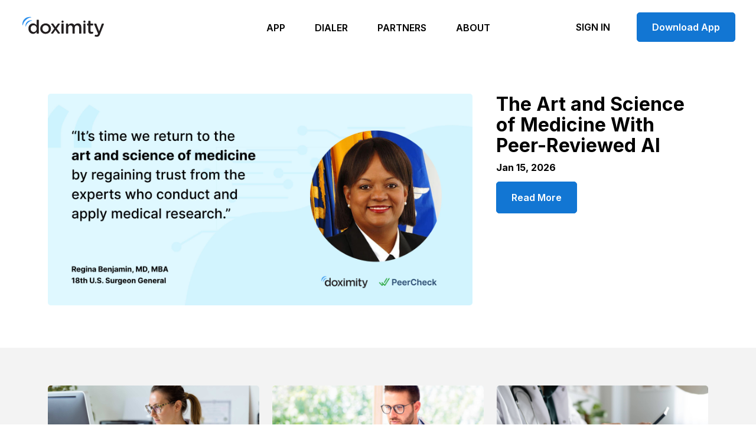

--- FILE ---
content_type: text/html; charset=utf-8
request_url: https://blog.doximity.com/
body_size: 6501
content:
<!DOCTYPE html><html lang="en"><head><meta charset="utf-8" /><meta content="text/html; charset=UTF-8" http-equiv="Content-Type" /><meta content="width=device-width, initial-scale=1, maximum-scale=2" name="viewport" /><meta content="IE=edge" http-equiv="X-UA-Compatible" /><meta content="Learn about the largest professional network for clinicians on the Doximity Insider. Get an inside look into Doximity, learn about the latest healthcare trends, and read exclusive content by Doximity members." name="description" /><meta content="Doximity Insider" property="og:title" /><meta content="https://assets.doxcdn.com/image/upload/logos/doximity/logo-og-doximity.png" property="og:image" /><meta content="Learn about the largest professional network for clinicians on the Doximity Insider. Get an inside look into Doximity, learn about the latest healthcare trends, and read exclusive content by Doximity members." property="og:description" /><meta content="Learn about the largest professional network for clinicians on the Doximity Insider. Get an inside look into Doximity, learn about the latest healthcare trends, and read exclusive content by Doximity members." property="description" /><meta content="summary_large_image" name="twitter:card" /><meta content="@doximity" name="twitter:site" /><meta content="Doximity Insider" name="twitter:title" /><meta content="Learn about the largest professional network for clinicians on the Doximity Insider. Get an inside look into Doximity, learn about the latest healthcare trends, and read exclusive content by Doximity members." name="twitter:description" /><meta content="https://assets.doxcdn.com/image/upload/logos/doximity/logo-og-doximity.png" name="twitter:image:src" /><title>Doximity Insider</title><link rel="stylesheet" href="/assets/marketing/marketing-a752378361a77c464e6f4bff617f37080bd767ec462646889b9ca720499f644a.css" media="all" /><script src="/assets/marketing/all-b482372b1187786fe903a4a13f33b5fbc86694331317bf0abf22692c95fb7666.js"></script><meta name="csrf-param" content="authenticity_token" />
<meta name="csrf-token" content="9xdnBtLfLnSXG2LrwcMzt_sag7roJiBB1PK-s66G2A7z6w-3md29haWXMezK1hBBvZX74MOsX5zaisgfJhi7xQ" /><link rel="icon" type="image/x-icon" href="https://assets.doxcdn.com/image/upload/logos/doximity/favicon.ico" /><link rel="apple-touch-icon" type="image/png" href="https://assets.doxcdn.com/image/upload/logos/doximity/apple-touch-icon.png" /><link rel="alternate" type="application/rss+xml" title="RSS" href="https://blog.doximity.com/feed" /><meta content="GTM-N8DNHNZ" name="googletagmanager" /><script>(function(w,d,s,l,i){w[l]=w[l]||[];w[l].push({'gtm.start':new Date().getTime(),event:'gtm.js'});var f=d.getElementsByTagName(s)[0],j=d.createElement(s),dl=l!='dataLayer'?'&l='+l:'';j.async=true;j.src='https://www.googletagmanager.com/gtm.js?id='+i+dl;f.parentNode.insertBefore(j,f)})(window,document,'script','dataLayer',document.querySelector('meta[name=googletagmanager]').content);</script></head><body class="articles-list theme-is-marketing" id="articles_index"><noscript aria-hidden="true"><iframe height="0" src="https://www.googletagmanager.com/ns.html?id=GTM-N8DNHNZ" style="display:none;visibility:hidden" title="Google Tag Manager" width="0"></iframe></noscript><div class="wrap"><div class="row notice hide" id="notice" role="banner"><div class="section autogrid"><div class="col"></div><div class="col notice-close" onclick="document.getElementById(&#39;notice&#39;).className = &#39;hide&#39;; return false;"><svg xmlns="http://www.w3.org/2000/svg" viewBox="0 0 50 50" class="icon-x svg-icon"><path d="M34.6 15.4c-.6-.6-1.5-.6-2.1 0L25 22.9l-7.4-7.4c-.6-.6-1.5-.6-2.1 0-.6.6-.6 1.5 0 2.1l7.4 7.4-7.4 7.4c-.6.6-.6 1.5 0 2.1.6.6 1.5.6 2.1 0l7.4-7.4 7.4 7.4c.3.3.6.4 1.1.4s.7-.1 1.1-.4c.6-.6.6-1.5 0-2.1L27.1 25l7.4-7.4c.6-.6.6-1.6.1-2.2z"></path><path d="M25 2.5C12.6 2.5 2.5 12.6 2.5 25S12.6 47.5 25 47.5 47.5 37.4 47.5 25 37.4 2.5 25 2.5zm0 42C14.2 44.5 5.5 35.8 5.5 25S14.2 5.5 25 5.5 44.5 14.2 44.5 25 35.8 44.5 25 44.5z"></path></svg></div></div></div><div aria-label="Main Menu" class="header header-dark-scope header-static-scope" role="navigation"><nav class="header-nav-items-wrap"><a class="wcag-skip-to-main-content" href="#wcag-main-content">Skip to main content</a><style type="text/css">a.wcag-skip-to-main-content{display:block;position:absolute;top:-9999px;left:-9999px;right:auto;bottom:auto;width:1px;height:1px;overflow:hidden;z-index:-1;font-size:14px;font-weight:400;border-radius:5px;padding:5px 10px;text-decoration:none;text-transform:none}a.wcag-skip-to-main-content:focus,a.wcag-skip-to-main-content:active{position:fixed;top:5px;left:5px;right:auto;bottom:auto;z-index:99999;width:auto;height:auto;color:white;background:rgba(0,0,0,0.75);backdrop-filter:blur(10px);outline:none;outline-offset:0}@media screen and (max-width: 640px){a.wcag-skip-to-main-content{display:none}}</style><div class="header-nav-logo-wrap"><a class="logo light" href="https://www.doximity.com"><img alt="Doximity Logo" loading="eager" src="[data-uri]" data-original="https://assets.doxcdn.com/image/upload/fl_sanitize/logos/doximity/logo-doximity-dark.svg"></a><a class="logo dark" href="https://www.doximity.com"><img alt="Doximity Logo" loading="eager" src="[data-uri]" data-original="https://assets.doxcdn.com/image/upload/fl_sanitize/logos/doximity/logo-doximity.svg"></a></div><input id="header-nav-menu-toggle" type="checkbox" /><label class="header-nav-menu-toggle" for="header-nav-menu-toggle"><span class="wcag-compliant-hide">Toggle Menu</span><span class="header-nav-menu-toggle-wrapper"><span data-header-mobile-nav-open-toggle=""><svg xmlns="http://www.w3.org/2000/svg" viewBox="0 0 50 50" class="svg-icon icon-menu"><path d="M46.419 9.488H3.581a1.825 1.825 0 000 3.65h42.838a1.825 1.825 0 100-3.65zm0 13.687H3.581a1.825 1.825 0 000 3.65h42.838a1.825 1.825 0 100-3.65zm0 13.687H3.581a1.825 1.825 0 000 3.65h42.838a1.825 1.825 0 100-3.65z"></path></svg></span><span data-header-mobile-nav-open-toggle=""><svg xmlns="http://www.w3.org/2000/svg" viewBox="0 0 50 50" class="svg-icon icon-x-alt"><path d="M41.95 39.369l-14.45-14.3 14.3-14.452a1.825 1.825 0 00-2.593-2.567L24.906 22.5 10.618 8.361a1.808 1.808 0 00-1.283-.528h-.01a1.825 1.825 0 00-1.274 3.122L22.339 25.1 8.2 39.382a1.809 1.809 0 001.3 3.093h.01a1.83 1.83 0 001.288-.526l14.135-14.286 14.451 14.3a1.825 1.825 0 002.566-2.595z"></path></svg></span></span></label><div class="header-nav-menu-items-wrap"><ul class="header-nav-items"><li class="header-nav-item"><a href="https://www.doximity.com/clinicians/download">App</a></li><li class="header-nav-item"><a href="https://www.doximity.com/dialer">Dialer</a></li><li class="header-nav-item"><a href="https://www.doximity.com/partners">Partners</a></li><li class="header-nav-item"><a href="https://www.doximity.com/about/company">About</a></li></ul><div class="header-nav-sign-in-wrap"><ul class="header-nav-sign-in"><li class="header-nav-sign-in-link"><a href="https://www.doximity.com/signin">Sign In</a></li></ul><a class="btn blue solid header-nav-download-app-button" aria-label="Download App" href="https://doximity.sng.link/Az2j3/mzo0?_dl=https%3A%2F%2Fwww.doximity.com%2Fblog&amp;_smtype=3">Download App</a></div><div class="clear"></div></div></nav><a class="btn blue solid header-nav-download-app-button-mobile" aria-label="Download App" href="https://doximity.sng.link/Az2j3/mzo0?_dl=https%3A%2F%2Fwww.doximity.com%2Fblog&amp;_smtype=3">Download App</a></div><script>UI.Helpers.scopeToBodyOnClick();
$('[data-header-mobile-nav-open-toggle]').click(function() {
  $('body').toggleClass('header-mobile-nav-open');
});</script><div class="contents" id="wcag-main-content" role="main"><div class="row"><div class="section"><div class="articles-list-parent"><div class="articles-list-hero-image"><a href="/articles/the-art-and-science-of-medicine-with-peer-reviewed-ai"><img class="full" loading="eager" alt="" src="[data-uri]" data-original="https://res.cloudinary.com/dhttas9u5/image/upload/c_fill,dpr_2,fl_progressive,h_800,q_auto,w_1600/PeerCheck_LinkedIn_-_10727_6_ky3ffv.jpg"></a></div><div class="articles-list-hero-details"><a href="/articles/the-art-and-science-of-medicine-with-peer-reviewed-ai"><h2 class="featured-article-title">The Art and Science of Medicine With Peer-Reviewed AI</h2><p class="featured-article-subtitle"></p></a><p class="featured-article-date">Jan 15, 2026 </p><a class="btn blue solid featured-article-button" aria-label="Read The Art and Science of Medicine With Peer-Reviewed AI" href="/articles/the-art-and-science-of-medicine-with-peer-reviewed-ai">Read More</a></div></div></div></div><div class="row article-card-row"><div class="section article-card-section"><div class="article-card"><div class="article-card-content"><div class="article-card-image"><a href="/articles/how-to-sign-up-for-and-start-using-medical-ai-platforms-safely"><img alt="How to Sign Up for and Start Using Medical AI Platforms Safely Article hero image" loading="lazy" src="[data-uri]" data-original="https://res.cloudinary.com/dhttas9u5/image/upload/c_fill,dpr_2,fl_progressive,h_800,q_auto,w_1600/GettyImages-822450168_gt3bvz.jpg"></a></div><div class="article-card-info"><a href="/articles/how-to-sign-up-for-and-start-using-medical-ai-platforms-safely"><h3 class="article-card-title">How to Sign Up for and Start Using Medical AI Platforms Safely</h3><h4 class="article-card-subtitle"></h4></a><p class="article-card-details">Jan 23, 2026 <span>&middot;</span> Alex Blau MD (Doximity Medical Director) <a class="article-card-cta underline black" aria-label="Read How to Sign Up for and Start Using Medical AI Platforms Safely" href="/articles/how-to-sign-up-for-and-start-using-medical-ai-platforms-safely">Read More</a></p></div></div></div><div class="article-card"><div class="article-card-content"><div class="article-card-image"><a href="/articles/best-practices-for-using-medical-ai-tools-securely-in-2026"><img alt="Best Practices For Using Medical AI Tools Securely in 2026 Article hero image" loading="lazy" src="[data-uri]" data-original="https://res.cloudinary.com/dhttas9u5/image/upload/c_fill,dpr_2,fl_progressive,h_800,q_auto,w_1600/GettyImages-1275841100_ud4dvx.jpg"></a></div><div class="article-card-info"><a href="/articles/best-practices-for-using-medical-ai-tools-securely-in-2026"><h3 class="article-card-title">Best Practices For Using Medical AI Tools Securely in 2026</h3><h4 class="article-card-subtitle"></h4></a><p class="article-card-details">Jan 23, 2026 <span>&middot;</span> Alex Blau MD (Doximity Medical Director) <a class="article-card-cta underline black" aria-label="Read Best Practices For Using Medical AI Tools Securely in 2026" href="/articles/best-practices-for-using-medical-ai-tools-securely-in-2026">Read More</a></p></div></div></div><div class="article-card"><div class="article-card-content"><div class="article-card-image"><a href="/articles/ai-chat-products-for-doctors-what-you-can-and-can-t-use-chatgpt-for"><img alt="AI Chat Products for Doctors: What You Can (and Can’t) Use ChatGPT For Article hero image" loading="lazy" src="[data-uri]" data-original="https://res.cloudinary.com/dhttas9u5/image/upload/c_fill,dpr_2,fl_progressive,h_800,q_auto,w_1600/GettyImages-2238976263_mzoagx.jpg"></a></div><div class="article-card-info"><a href="/articles/ai-chat-products-for-doctors-what-you-can-and-can-t-use-chatgpt-for"><h3 class="article-card-title">AI Chat Products for Doctors: What You Can (and Can’t) Use ChatGPT For</h3><h4 class="article-card-subtitle"></h4></a><p class="article-card-details">Dec 22, 2025 <span>&middot;</span> Alex Blau MD (Doximity Medical Director) <a class="article-card-cta underline black" aria-label="Read AI Chat Products for Doctors: What You Can (and Can’t) Use ChatGPT For" href="/articles/ai-chat-products-for-doctors-what-you-can-and-can-t-use-chatgpt-for">Read More</a></p></div></div></div><div class="article-card"><div class="article-card-content"><div class="article-card-image"><a href="/articles/medical-ai-chatbots-how-conversational-ai-is-changing-healthcare"><img alt="Medical AI Chatbots: How Conversational AI Is Changing Healthcare Article hero image" loading="lazy" src="[data-uri]" data-original="https://res.cloudinary.com/dhttas9u5/image/upload/c_fill,dpr_2,fl_progressive,h_800,q_auto,w_1600/GettyImages-1682074275_antenf.jpg"></a></div><div class="article-card-info"><a href="/articles/medical-ai-chatbots-how-conversational-ai-is-changing-healthcare"><h3 class="article-card-title">Medical AI Chatbots: How Conversational AI Is Changing Healthcare</h3><h4 class="article-card-subtitle"></h4></a><p class="article-card-details">Dec 20, 2025 <span>&middot;</span> Alex Blau MD (Doximity Medical Director) <a class="article-card-cta underline black" aria-label="Read Medical AI Chatbots: How Conversational AI Is Changing Healthcare" href="/articles/medical-ai-chatbots-how-conversational-ai-is-changing-healthcare">Read More</a></p></div></div></div><div class="article-card"><div class="article-card-content"><div class="article-card-image"><a href="/articles/free-medical-ai-chatbots-are-they-safe-with-patient-information"><img alt="Free Medical AI Chatbots: Are They Safe With Patient Information? Article hero image" loading="lazy" src="[data-uri]" data-original="https://res.cloudinary.com/dhttas9u5/image/upload/c_fill,dpr_2,fl_progressive,h_800,q_auto,w_1600/GettyImages-1668132090_p9nl55.jpg"></a></div><div class="article-card-info"><a href="/articles/free-medical-ai-chatbots-are-they-safe-with-patient-information"><h3 class="article-card-title">Free Medical AI Chatbots: Are They Safe With Patient Information?</h3><h4 class="article-card-subtitle"></h4></a><p class="article-card-details">Dec 19, 2025 <span>&middot;</span> Alex Blau MD (Doximity Medical Director) <a class="article-card-cta underline black" aria-label="Read Free Medical AI Chatbots: Are They Safe With Patient Information?" href="/articles/free-medical-ai-chatbots-are-they-safe-with-patient-information">Read More</a></p></div></div></div><div class="article-card"><div class="article-card-content"><div class="article-card-image"><a href="/articles/the-best-ai-medical-scribes-in-2025-must-have-features"><img alt="The Best AI Medical Scribes in 2025: Must-Have Features Article hero image" loading="lazy" src="[data-uri]" data-original="https://res.cloudinary.com/dhttas9u5/image/upload/c_fill,dpr_2,fl_progressive,h_800,q_auto,w_1600/GettyImages-1426299345_jwjt1h.jpg"></a></div><div class="article-card-info"><a href="/articles/the-best-ai-medical-scribes-in-2025-must-have-features"><h3 class="article-card-title">The Best AI Medical Scribes in 2025: Must-Have Features</h3><h4 class="article-card-subtitle"></h4></a><p class="article-card-details">Dec 16, 2025 <span>&middot;</span> Alex Blau MD (Doximity Medical Director) <a class="article-card-cta underline black" aria-label="Read The Best AI Medical Scribes in 2025: Must-Have Features" href="/articles/the-best-ai-medical-scribes-in-2025-must-have-features">Read More</a></p></div></div></div><div class="article-card"><div class="article-card-content"><div class="article-card-image"><a href="/articles/peercheck-physicians-taking-the-lead-for-medical-ai"><img alt="PeerCheck: Physicians Taking The Lead for Medical AI Article hero image" loading="lazy" src="[data-uri]" data-original="https://res.cloudinary.com/dhttas9u5/image/upload/c_fill,dpr_2,fl_progressive,h_800,q_auto,w_1600/Blog_Header_PeerCheck-12.16.25-blue-clean_1_nks7vt.jpg"></a></div><div class="article-card-info"><a href="/articles/peercheck-physicians-taking-the-lead-for-medical-ai"><h3 class="article-card-title">PeerCheck: Physicians Taking The Lead for Medical AI</h3><h4 class="article-card-subtitle"></h4></a><p class="article-card-details">Dec 16, 2025 <span>&middot;</span> Eric J. Topol MD <a class="article-card-cta underline black" aria-label="Read PeerCheck: Physicians Taking The Lead for Medical AI" href="/articles/peercheck-physicians-taking-the-lead-for-medical-ai">Read More</a></p></div></div></div><div class="article-card"><div class="article-card-content"><div class="article-card-image"><a href="/articles/what-are-ai-medical-scribes-and-medical-gpts-definitions-features-and-frequently-asked-questions-59e5a5ed-338c-47e6-b408-aa2cff24b7ef"><img alt="What are AI Medical Scribes and Medical GPTs? Definitions, Features, and Frequently Asked Questions Article hero image" loading="lazy" src="[data-uri]" data-original="https://res.cloudinary.com/dhttas9u5/image/upload/c_fill,dpr_2,fl_progressive,h_800,q_auto,w_1600/GettyImages-1328087036_yqaehw.jpg"></a></div><div class="article-card-info"><a href="/articles/what-are-ai-medical-scribes-and-medical-gpts-definitions-features-and-frequently-asked-questions-59e5a5ed-338c-47e6-b408-aa2cff24b7ef"><h3 class="article-card-title">What are AI Medical Scribes and Medical GPTs? Definitions, Features, and Frequently Asked Questions</h3><h4 class="article-card-subtitle"></h4></a><p class="article-card-details">Dec 09, 2025 <span>&middot;</span> Alex Blau MD (Doximity Medical Director) <a class="article-card-cta underline black" aria-label="Read What are AI Medical Scribes and Medical GPTs? Definitions, Features, and Frequently Asked Questions" href="/articles/what-are-ai-medical-scribes-and-medical-gpts-definitions-features-and-frequently-asked-questions-59e5a5ed-338c-47e6-b408-aa2cff24b7ef">Read More</a></p></div></div></div><div class="article-card"><div class="article-card-content"><div class="article-card-image"><a href="/articles/ai-medical-scribes-how-artificial-intelligence-is-transforming-clinical-documentation-your-2025-guide"><img alt="AI Medical Scribes: How Artificial Intelligence Is Transforming Clinical Documentation (Your 2025 Guide) Article hero image" loading="lazy" src="[data-uri]" data-original="https://res.cloudinary.com/dhttas9u5/image/upload/c_fill,dpr_2,fl_progressive,h_800,q_auto,w_1600/GettyImages-2158369028_uf0k7u.jpg"></a></div><div class="article-card-info"><a href="/articles/ai-medical-scribes-how-artificial-intelligence-is-transforming-clinical-documentation-your-2025-guide"><h3 class="article-card-title">AI Medical Scribes: How Artificial Intelligence Is Transforming Clinical Documentation (Your 2025 Guide)</h3><h4 class="article-card-subtitle"></h4></a><p class="article-card-details">Dec 01, 2025 <span>&middot;</span> Doximity <a class="article-card-cta underline black" aria-label="Read AI Medical Scribes: How Artificial Intelligence Is Transforming Clinical Documentation (Your 2025 Guide)" href="/articles/ai-medical-scribes-how-artificial-intelligence-is-transforming-clinical-documentation-your-2025-guide">Read More</a></p></div></div></div><div class="article-card"><div class="article-card-content"><div class="article-card-image"><a href="/articles/nominations-now-open-physicians-executive-program-at-stanford-gsb"><img alt="Nominations Now Open: Physicians Executive Program at Stanford GSB Article hero image" loading="lazy" src="[data-uri]" data-original="https://res.cloudinary.com/dhttas9u5/image/upload/c_fill,dpr_2,fl_progressive,h_800,q_auto,w_1600/stanford-pep-2025_afdomv.jpg"></a></div><div class="article-card-info"><a href="/articles/nominations-now-open-physicians-executive-program-at-stanford-gsb"><h3 class="article-card-title">Nominations Now Open: Physicians Executive Program at Stanford GSB</h3><h4 class="article-card-subtitle">Funded by the Doximity Foundation, this tuition-free program will prepare emerging physician leaders to shape the future of healthcare</h4></a><p class="article-card-details">Sep 29, 2025 <span>&middot;</span> Doximity Insider <a class="article-card-cta underline black" aria-label="Read Nominations Now Open: Physicians Executive Program at Stanford GSB" href="/articles/nominations-now-open-physicians-executive-program-at-stanford-gsb">Read More</a></p></div></div></div><div class="article-card"><div class="article-card-content"><div class="article-card-image"><a href="/articles/doximity-gpt-faster-and-peer-reviewed"><img alt="Doximity GPT: Faster and Peer Reviewed Article hero image" loading="lazy" src="[data-uri]" data-original="https://res.cloudinary.com/dhttas9u5/image/upload/c_fill,dpr_2,fl_progressive,h_800,q_auto,w_1600/gpt-blog_header-090925_2_c8ylwo.jpg"></a></div><div class="article-card-info"><a href="/articles/doximity-gpt-faster-and-peer-reviewed"><h3 class="article-card-title">Doximity GPT: Faster and Peer Reviewed</h3><h4 class="article-card-subtitle"></h4></a><p class="article-card-details">Sep 17, 2025 <span>&middot;</span> Alex Blau MD (Doximity Medical Director) <a class="article-card-cta underline black" aria-label="Read Doximity GPT: Faster and Peer Reviewed" href="/articles/doximity-gpt-faster-and-peer-reviewed">Read More</a></p></div></div></div><div class="article-card"><div class="article-card-content"><div class="article-card-image"><a href="/articles/meet-doximity-scribe"><img alt="Meet Doximity Scribe Article hero image" loading="lazy" src="[data-uri]" data-original="https://res.cloudinary.com/dhttas9u5/image/upload/c_fill,dpr_2,fl_progressive,h_800,q_auto,w_1600/blog_header_meet_2_fcibyg.jpg"></a></div><div class="article-card-info"><a href="/articles/meet-doximity-scribe"><h3 class="article-card-title">Meet Doximity Scribe</h3><h4 class="article-card-subtitle">Because pajamas are for chilling, not charting</h4></a><p class="article-card-details">Jul 24, 2025 <span>&middot;</span> Alex Blau MD (Doximity Medical Director) <a class="article-card-cta underline black" aria-label="Read Meet Doximity Scribe" href="/articles/meet-doximity-scribe">Read More</a></p></div></div></div><div class="article-card"><div class="article-card-content"><div class="article-card-image"><a href="/articles/5-np-navigator-updates-you-can-t-find-anywhere-else"><img alt="5 NP Navigator updates you can’t find anywhere else Article hero image" loading="lazy" src="[data-uri]" data-original="https://res.cloudinary.com/dhttas9u5/image/upload/c_fill,dpr_2,fl_progressive,h_800,q_auto,w_1600/5-new-np-nav-features-blog-header_p6hyo6.jpg"></a></div><div class="article-card-info"><a href="/articles/5-np-navigator-updates-you-can-t-find-anywhere-else"><h3 class="article-card-title">5 NP Navigator updates you can’t find anywhere else</h3><h4 class="article-card-subtitle">Explore newly added nurse practitioner school insights on tuition, salary, top employers, and preceptor support—only on NP Navigator.</h4></a><p class="article-card-details">Jul 09, 2025 <span>&middot;</span> Doximity <a class="article-card-cta underline black" aria-label="Read 5 NP Navigator updates you can’t find anywhere else" href="/articles/5-np-navigator-updates-you-can-t-find-anywhere-else">Read More</a></p></div></div></div><div class="article-card"><div class="article-card-content"><div class="article-card-image"><a href="/articles/thank-you-nate"><img alt="Thank you, Nate! Article hero image" loading="lazy" src="[data-uri]" data-original="https://res.cloudinary.com/dhttas9u5/image/upload/c_fill,dpr_2,fl_progressive,h_800,q_auto,w_1600/Untitled_design_32_rvryc4.jpg"></a></div><div class="article-card-info"><a href="/articles/thank-you-nate"><h3 class="article-card-title">Thank you, Nate!</h3><h4 class="article-card-subtitle"></h4></a><p class="article-card-details">Jun 13, 2025 <span>&middot;</span> Jeff Tangney <a class="article-card-cta underline black" aria-label="Read Thank you, Nate!" href="/articles/thank-you-nate">Read More</a></p></div></div></div><div class="article-card"><div class="article-card-content"><div class="article-card-image"><a href="/articles/women-s-history-month-spotlight-community-nominations"><img alt="Women's History Month Spotlight: Community Nominations Article hero image" loading="lazy" src="[data-uri]" data-original="https://res.cloudinary.com/dhttas9u5/image/upload/c_fill,dpr_2,fl_progressive,h_800,q_auto,w_1600/WHM-2025_1_lgkwum.jpg"></a></div><div class="article-card-info"><a href="/articles/women-s-history-month-spotlight-community-nominations"><h3 class="article-card-title">Women&#39;s History Month Spotlight: Community Nominations</h3><h4 class="article-card-subtitle">Physicians across the Doximity community nominated these inspiring women for their impact, dedication, and leadership.</h4></a><p class="article-card-details">Mar 25, 2025 <span>&middot;</span> Dox Spotlight <a class="article-card-cta underline black" aria-label="Read Women&#39;s History Month Spotlight: Community Nominations" href="/articles/women-s-history-month-spotlight-community-nominations">Read More</a></p></div></div></div></div><div class="center"><div role="navigation" aria-label="Pagination" class="pagination"><span class="previous_page disabled" aria-disabled="true"></span> <em class="current" aria-label="Page 1" aria-current="page">1</em> <a rel="next" aria-label="Page 2" href="/?page=2">2</a> <a aria-label="Page 3" href="/?page=3">3</a> <a class="next_page" rel="next" href="/?page=2"></a></div></div></div></div><footer aria-label="Footer Menu" class="row footer" data-sel-footer="" role="navigation"><div class="section"><div class="footer-logo-wrap"><a class="footer-logo-link gray-light" href="https://www.doximity.com"><img class="footer-logo" alt="Go to home page" loading="lazy" src="[data-uri]" data-original="https://assets.doxcdn.com/image/upload/fl_sanitize/logos/doximity/logo-d.svg"></a></div><div class="footer-link-wrap"><div class="col-1-3"><input id="footer-mobile-toggle-1" type="checkbox" /><label class="footer-mobile-toggle" for="footer-mobile-toggle-1">About<img class="svg-icon" alt="" loading="lazy" src="[data-uri]" data-original="/assets/icons/icon-arrow-down-outline-0a999de7be6ffa8a7ebb27a7fefa75458ec8e26e346941705a0928d7138455f2.svg"></label><ul class="footer-nav-items"><li><a href="https://www.doximity.com/about/company">About Us</a></li><li><a href="https://www.doximity.com/about/press">Press</a></li><li><a href="https://investors.doximity.com">Investors</a></li><li><a href="https://www.doximity.com/blog">Blog</a></li><li><a href="https://www.doximity.com/about/jobs">Work@</a></li><li><a href="https://www.doximity.com/about/contact">Contact</a></li></ul></div><div class="col-1-3"><input id="footer-mobile-toggle-2" type="checkbox" /><label class="footer-mobile-toggle" for="footer-mobile-toggle-2">Clinicians<img class="svg-icon" alt="" loading="lazy" src="[data-uri]" data-original="/assets/icons/icon-arrow-down-outline-0a999de7be6ffa8a7ebb27a7fefa75458ec8e26e346941705a0928d7138455f2.svg"></label><ul class="footer-nav-items"><li><a href="https://www.doximity.com/clinicians/download">Doximity App</a></li><li><a href="https://opmed.doximity.com">Op-Med</a></li><li><a href="https://www.doximity.com/about/research">Research</a></li><li><a href="https://www.doximity.com/directory">Directory</a></li><li><a href="https://www.doximity.com/terms-of-service">Terms of Service</a></li><li><a href="https://www.doximity.com/clinicians/privacy">Privacy</a></li></ul></div><div class="col-1-3"><input id="footer-mobile-toggle-3" type="checkbox" /><label class="footer-mobile-toggle" for="footer-mobile-toggle-3">Partners<img class="svg-icon" alt="" loading="lazy" src="[data-uri]" data-original="/assets/icons/icon-arrow-down-outline-0a999de7be6ffa8a7ebb27a7fefa75458ec8e26e346941705a0928d7138455f2.svg"></label><ul class="footer-nav-items"><li><a target="_blank" href="https://doximity.com/partners">Partner Overview</a></li><li><a target="_blank" href="https://www.doximity.com/residency_navigator/programs">Residency Navigator</a></li><li><a target="_blank" href="http://developer.doximity.com">Developer API</a></li><li><a target="_blank" href="https://www.doximity.com/talent_finder">Hiring Solutions</a></li><li><a target="_blank" href="https://www.doximity.com/hospitals">Hospital Solutions</a></li><li><a href="https://www.doximity.com/clinicians/help">Help</a></li></ul></div><div class="clear"></div></div><div class="clear"></div><div class="footer-bottom"><div class="col-1-2"><p><small>&copy;
2026 Doximity, Inc.</small></p></div><div class="col-1-2"><p class="footer-social"><a class="tooltip-top fb" aria-label="Doximity on Facebook" data-sel-spec-facebook-url="" target="_blank" href="https://www.facebook.com/doximity"><svg xmlns="http://www.w3.org/2000/svg" viewBox="0 0 50 50" class="svg-icon i2x"><path d="M0 25C0 11.2 11.3 0 25.1 0 38.6 0 50 10.8 50 25c0 14-11.1 25-25 25C10.8 50 0 38.6 0 25zm21.5-.2v16.5h6.2V24.8h4.8c.1-1.6.3-3.2.4-4.8h-5.2v-3.6c0-1.1.5-1.7 1.5-1.8 1.1-.1 2.3 0 3.6 0 .2-1.4.5-2.9.8-4.8-2.1-.1-4-.2-6-.3-3.3-.2-6.1 2.2-6 5.9V20h-3.4v4.8h3.3z"></path></svg></a><a class="tooltip-top tw" aria-label="Doximity on Twitter" data-sel-spec-twitter-url="" target="_blank" href="https://twitter.com/doximity"><svg xmlns="http://www.w3.org/2000/svg" viewBox="0 0 50 50" class="svg-icon i2x"><path d="M25 0c13.6.1 25 10.8 25 25 0 14-11.1 25-25 25C10.8 50 0 38.5 0 24.9 0 11.2 11.3 0 25 0zm15.4 14.2l-.3-.3-2.4.9c-.9.4-1.5.3-2.3-.4-2-1.6-4.3-1.7-6.5-.7-2.3 1-3.6 2.8-3.7 5.4v2c-5.5-.4-9.8-2.7-13.4-6.8-1.5 3.4-.9 6.2 1.6 8.7-.8-.2-1.6-.4-2.5-.7.1 3.3 1.9 5.2 4.7 6.4-.8 0-1.5.1-2.4.1 1 2.7 3.1 4 5.9 4.4-2.7 2.1-5.7 2.8-9.1 2.8.4.3.5.4.7.5 6.4 3.2 12.7 3.3 18.8-.5 5.7-3.5 8.4-9 8.7-15.6 0-.5.4-1 .7-1.4.7-.8 1.5-1.5 2.2-2.3-.1-.1-.1-.2-.2-.2-.9.2-1.8.4-2.8.7.8-1.1 1.6-2.1 2.3-3z"></path></svg></a><a class="tooltip-top in" aria-label="Doximity on LinkedIn" data-sel-spec-linkedIn-url="" target="_blank" href="https://www.linkedin.com/company/doximity"><svg xmlns="http://www.w3.org/2000/svg" viewBox="0 0 50 50" class="svg-icon i2x"><path d="M25 0c13.6.1 25 10.9 25 25 0 14-11.1 25-25.1 25C10.8 50-.1 38.6 0 24.8.1 11.2 11.2 0 25 0zm2.5 35.4v-10c0-1.9 1.3-3.4 2.9-3.6 1.6-.2 3 .7 3.5 2.3.2.7.3 1.4.3 2.1v9.1h6.4v-6.8c0-1.9 0-3.8-.2-5.6-.8-5.3-5.9-7.1-10.1-5.3-1 .4-1.7 1.2-2.7 2v-2.4h-6.2v18.2h6.1zM12 17.2v18.2h5.5V17.2H12zm2.6-2.4c2 0 3.5-1.2 3.5-3 0-2.2-1.4-3.2-3.3-3.3-1.9 0-3.5 1-3.5 3.1 0 2 1.3 3.2 3.3 3.2z"></path></svg></a><a class="tooltip-top tw" aria-label="Doximity on Youtube" data-sel-spec-youtube-url="" target="_blank" href="https://www.youtube.com/channel/UCma3yFf-hHxQA90Mal3Biwg"><svg xmlns="http://www.w3.org/2000/svg" viewBox="0 0 50 50" class="svg-icon i2x"><path d="M21.2 30.7l9.6-5.7-9.6-5.7v11.4z"></path><path d="M25 0C11.2 0 0 11.2 0 25s11.2 25 25 25 25-11.2 25-25S38.8 0 25 0zm15.3 26.2c0 2.6-.3 5.3-.3 5.3s-.3 2.2-1.2 3.2c-1.2 1.3-2.5 1.3-3.1 1.4-4.3.4-10.7.4-10.7.4s-8-.1-10.4-.3c-.7-.1-2.2-.1-3.4-1.4-.9-1-1.2-3.2-1.2-3.2s-.3-2.6-.3-5.3v-2.5c0-2.6.3-5.3.3-5.3s.3-2.2 1.2-3.2c1.2-1.3 2.5-1.3 3.1-1.4 4.3-.3 10.7-.3 10.7-.3s6.4 0 10.7.3c.6.1 1.9.1 3.1 1.4.9 1 1.2 3.2 1.2 3.2s.3 2.6.3 5.3v2.4z"></path></svg></a></p></div><div class="clear"></div></div><p class="smaller gray center"><span class="footer-apple-trademark">iPhone and iPad are trademarks of Apple Inc., registered in the U.S. and other countries.</span></p></div></footer></div></body></html>

--- FILE ---
content_type: text/css
request_url: https://blog.doximity.com/assets/marketing/marketing-a752378361a77c464e6f4bff617f37080bd767ec462646889b9ca720499f644a.css
body_size: 12143
content:
@import url("https://fonts.googleapis.com/css2?family=Inter:wght@400;500;600;700&display=swap");html{font-family:sans-serif;-ms-text-size-adjust:100%;-webkit-text-size-adjust:100%}body{margin:0}article,aside,details,figcaption,figure,footer,header,main,menu,nav,section,summary{display:block}audio,canvas,progress,video{display:inline-block}audio:not([controls]){display:none;height:0}progress{vertical-align:baseline}template,[hidden]{display:none}a{background-color:transparent}a:active,a:hover{outline-width:0}abbr[title]{border-bottom:none;text-decoration:underline;text-decoration:underline dotted}b,strong{font-weight:inherit}b,strong{font-weight:bolder}dfn{font-style:italic}h1{font-size:2em;margin:0.67em 0}mark{background-color:#ff0;color:#000}small{font-size:80%}sub,sup{font-size:75%;line-height:0;position:relative;vertical-align:baseline}sub{bottom:-0.25em}sup{top:-0.5em}img{border-style:none}svg:not(:root){overflow:hidden}code,kbd,pre,samp{font-family:monospace;font-size:1em}figure{margin:1em 40px}hr{box-sizing:content-box;height:0;overflow:visible}button,input,select,textarea{font:inherit}optgroup{font-weight:bold}button,input,select{overflow:visible}button,input,select,textarea{margin:0}button,select{text-transform:none}button,[type="button"],[type="reset"],[type="submit"]{cursor:pointer}[disabled]{cursor:default}button,html [type="button"],[type="reset"],[type="submit"]{-webkit-appearance:button}button::-moz-focus-inner,input::-moz-focus-inner{border:0;padding:0}button:-moz-focusring,input:-moz-focusring{outline:1px dotted ButtonText}fieldset{border:1px solid #c0c0c0;margin:0 2px;padding:0.35em 0.625em 0.75em}legend{box-sizing:border-box;color:inherit;display:table;max-width:100%;padding:0;white-space:normal}textarea{overflow:auto}[type="checkbox"],[type="radio"]{box-sizing:border-box;padding:0}[type="number"]::-webkit-inner-spin-button,[type="number"]::-webkit-outer-spin-button{height:auto}[type="search"]{-webkit-appearance:textfield}[type="search"]::-webkit-search-cancel-button,[type="search"]::-webkit-search-decoration{-webkit-appearance:none}*{outline:none}*:focus-visible{box-shadow:0 0 0 1px white, 0 0 0 3px #1276D3;border-radius:2px}input:not([type='checkbox']):not([type='radio']):not([type='submit']):not(.btn):focus-visible,select:focus-visible,textarea:focus-visible{outline:none;border-color:#1276D3;border-radius:5px;box-shadow:inset 0 0 0 1px #1276D3}input[type='checkbox']:focus-visible,input[type='radio']:focus-visible{outline:none;box-shadow:0 0 0 1px white, 0 0 0 3px #1276D3}button:focus-visible,input[type='submit']:focus-visible,.btn:focus-visible{box-shadow:0 0 0 1px white, 0 0 0 3px #1276D3;border-radius:5px}.wcag-focus-round{outline:none}.wcag-focus-round:focus-visible{box-shadow:0 0 0 3px #1276D3, 0 0 0 4px #FFF;border-radius:99em}.wcag-hidden-button{padding:5px 10px;height:31px;line-height:1;position:fixed;top:-9999px;left:-9999px;visibility:hidden}.wcag-compliant-hide{position:absolute;top:-9999px !important;left:-9999px !important}@media screen and (max-width: 667px){a.wcag-skip-to-main-content{display:none}}.grid-parent{display:grid;grid-template-columns:1fr;grid-template-rows:normal;grid-gap:20px;padding:0}.grid-2fr-1fr{grid-template-columns:2fr 1fr}.grid-3fr-1fr{grid-template-columns:3fr 1fr}.grid-1fr-1fr{grid-template-columns:1fr 1fr}.grid-1fr-2fr-1fr{grid-template-columns:1fr 2fr 1fr}.grid-1fr-1fr-1fr{grid-template-columns:1fr 1fr 1fr}.grid-1fr-1fr-1fr-1fr{grid-template-columns:1fr 1fr 1fr 1fr}[class*='col-']{float:left}.col-1-3{width:33.3333%}.col-2-3{width:66.6666%}.col-1-2{width:50%}.col-1-4{width:25%}.col-3-4{width:75%}.col-1-5{width:20%}.col-1-8{width:12.5%}.col-7-8{width:87.5%}.autogrid{display:table;table-layout:fixed;width:100%}.col,.autocol{width:auto;display:table-cell;vertical-align:top}@media screen and (max-width: 667px){.grid-parent{grid-template-columns:1fr;grid-template-rows:normal}[class*='col-'],.col{width:100%}.col{display:block}.retain .col{display:table-cell}.retain .col-1-3{width:33.3333%}.retain .col-2-3{width:66.6666%}.retain .col-1-2{width:50%}.retain .col-1-4{width:25%}.retain .col-3-4{width:75%}.retain .col-1-5{width:20%}.retain .col-1-8{width:12.5%}.retain .col-7-8{width:87.5%}}.svg-icon{display:inline-block;height:1em;width:1em;line-height:1;position:relative;top:0.125em;fill:currentColor;overflow:visible;pointer-events:none}.svg-icon *{fill:currentColor}.tipsy{font-size:0.9em;position:absolute;padding:5px;z-index:100000}.tipsy-inner{background-color:#000;color:#FFF;max-width:200px;padding:5px 8px 4px 8px;text-align:center;border-radius:3px;-moz-border-radius:3px;-webkit-border-radius:3px}.tipsy-arrow{position:absolute;width:0;height:0;line-height:0;border:5px dashed #000}.tipsy-arrow-n{border-bottom-color:#000}.tipsy-arrow-s{border-top-color:#000}.tipsy-arrow-e{border-left-color:#000}.tipsy-arrow-w{border-right-color:#000}.tipsy-n .tipsy-arrow{top:0px;left:50%;margin-left:-5px;border-bottom-style:solid;border-top:none;border-left-color:transparent;border-right-color:transparent}.tipsy-nw .tipsy-arrow{top:0;left:10px;border-bottom-style:solid;border-top:none;border-left-color:transparent;border-right-color:transparent}.tipsy-ne .tipsy-arrow{top:0;right:10px;border-bottom-style:solid;border-top:none;border-left-color:transparent;border-right-color:transparent}.tipsy-s .tipsy-arrow{bottom:0;left:50%;margin-left:-5px;border-top-style:solid;border-bottom:none;border-left-color:transparent;border-right-color:transparent}.tipsy-sw .tipsy-arrow{bottom:0;left:10px;border-top-style:solid;border-bottom:none;border-left-color:transparent;border-right-color:transparent}.tipsy-se .tipsy-arrow{bottom:0;right:10px;border-top-style:solid;border-bottom:none;border-left-color:transparent;border-right-color:transparent}.tipsy-e .tipsy-arrow{right:0;top:50%;margin-top:-5px;border-left-style:solid;border-right:none;border-top-color:transparent;border-bottom-color:transparent}.tipsy-w .tipsy-arrow{left:0;top:50%;margin-top:-5px;border-right-style:solid;border-left:none;border-top-color:transparent;border-bottom-color:transparent}@media screen and (max-width: 640px){.tipsy{display:none !important}}.article-body h1,.article-body h2,.article-body h3,.article-body h4,.article-body h5,.article-body h6,.editor-preview h1,.editor-preview h2,.editor-preview h3,.editor-preview h4,.editor-preview h5,.editor-preview h6{font-weight:bold}.article-body h1,.article-body h2,.article-body h3,.article-body h4,.article-body h5,.article-body h6,.article-body p,.article-body ul,.article-body ol,.editor-preview h1,.editor-preview h2,.editor-preview h3,.editor-preview h4,.editor-preview h5,.editor-preview h6,.editor-preview p,.editor-preview ul,.editor-preview ol{color:#000;margin:17px 0}.article-body h1,.editor-preview h1{font-size:44px;line-height:1.1}.article-body h2,.editor-preview h2{font-size:34px;line-height:1.2}.article-body h3,.editor-preview h3{font-size:24px;line-height:1.4}.article-body h4,.editor-preview h4{font-size:20px;line-height:1.5}.article-body h5,.editor-preview h5{font-size:18px;line-height:1.6}.article-body h6,.editor-preview h6{font-size:16px;line-height:1.7}.article-body p,.article-body ul,.article-body ol,.article-body li,.editor-preview p,.editor-preview ul,.editor-preview ol,.editor-preview li{font-size:18px;line-height:1.5}.article-body ul,.article-body ol,.editor-preview ul,.editor-preview ol{padding-left:17px;margin-top:5px}.article-body ul li,.article-body ol li,.editor-preview ul li,.editor-preview ol li{margin-top:5px;margin-bottom:5px}.article-body ul li,.editor-preview ul li{list-style:disc}.article-body ul li li,.editor-preview ul li li{list-style:circle}.article-body ol li,.editor-preview ol li{list-style:decimal}.article-body small,.editor-preview small{font-size:16px}.article-body p a:not(.btn),.editor-preview p a:not(.btn){display:inline}.article-body p a:not(.btn):hover,.editor-preview p a:not(.btn):hover{text-decoration:underline}.article-body blockquote,.editor-preview blockquote{margin:17px 0;padding:0 17px;border-left:6px solid #EEE;border-left:6px solid rgba(0,0,0,0.1);opacity:1;font-weight:500;font-style:italic}.article-body blockquote,.article-body blockquote *,.editor-preview blockquote,.editor-preview blockquote *{font-size:26px}.article-body img,.editor-preview img{width:auto;max-width:100%}.article-body a,.editor-preview a{color:black;text-decoration:underline}.article-body a:hover,.article-body a:focus,.editor-preview a:hover,.editor-preview a:focus{color:#1276D3}.article-body a:not(.btn):hover,.editor-preview a:not(.btn):hover{text-decoration:underline}.article-body table code,.editor-preview table code{padding:5px 10px;word-break:normal}.article-section{max-width:750px}@media screen and (max-width: 667px){.article-body h1{font-size:32px}.article-body h2{font-size:28px}.article-body h3{font-size:25px}.article-body h4{font-size:22px}.article-body h5{font-size:20px}.article-body h6{font-size:17px}.article-body blockquote,.article-body blockquote *{font-size:20px}}.row:not(.header):not(.hero):not(.footer):not(.light-text):not(.bg-default):not(.bg-black):not(.bg-gray):not(.bg-blue):not(.bg-red):not(.bg-orange):not(.bg-green):not(.hero) h1,.row:not(.header):not(.hero):not(.footer):not(.light-text):not(.bg-default):not(.bg-black):not(.bg-gray):not(.bg-blue):not(.bg-red):not(.bg-orange):not(.bg-green):not(.hero) h2,.row:not(.header):not(.hero):not(.footer):not(.light-text):not(.bg-default):not(.bg-black):not(.bg-gray):not(.bg-blue):not(.bg-red):not(.bg-orange):not(.bg-green):not(.hero) h3,.row:not(.header):not(.hero):not(.footer):not(.light-text):not(.bg-default):not(.bg-black):not(.bg-gray):not(.bg-blue):not(.bg-red):not(.bg-orange):not(.bg-green):not(.hero) h4,.row:not(.header):not(.hero):not(.footer):not(.light-text):not(.bg-default):not(.bg-black):not(.bg-gray):not(.bg-blue):not(.bg-red):not(.bg-orange):not(.bg-green):not(.hero) h5,.row:not(.header):not(.hero):not(.footer):not(.light-text):not(.bg-default):not(.bg-black):not(.bg-gray):not(.bg-blue):not(.bg-red):not(.bg-orange):not(.bg-green):not(.hero) h6{color:#000}.text-fade:after{content:'';width:100%;height:25%;position:absolute;bottom:0;left:0;background:-webkit-linear-gradient(to bottom, rgba(255,255,255,0) 0%, white 100%);background:linear-gradient(to bottom, rgba(255,255,255,0) 0%, white 100%)}.articles-list-parent{display:grid;grid-template-columns:2fr 1fr;grid-template-rows:auto;grid-gap:40px;padding:0}.articles-list-hero-image img{border-radius:5px}.articles-list .article-body{position:relative;max-height:30em;overflow:hidden}.articles-list .read-more{margin-top:15px;padding-bottom:14%}.featured-article-title{font-weight:bold;margin-top:0;margin-bottom:5px;line-height:1.1}.featured-article-subtitle{margin-top:0;margin-bottom:7px;font-size:21px;font-weight:normal;line-height:1.2}.featured-article-date{font-weight:bold;margin:0 0 10px 0}.featured-article-button{margin:20px 0 0 0}.article-list .hero{background-image:url("https://assets.doxcdn.com/image/upload/q_auto:good,c_fill,w_1600,h_1200/heroes/hero-typewriter.jpg")}.article-list-image{padding-top:10px;padding-right:15px}.article-list-image img{border-radius:5px}.article-card-row{background:#F3F3F3}.article-card-section{display:-ms-flexbox;display:flex;-ms-flex-wrap:wrap;flex-wrap:wrap;-ms-justify-content:space-between;-ms-flex-pack:space-between;justify-content:space-between}.article-card{display:-ms-flexbox;display:flex;background:#FFF;border-radius:5px;margin-bottom:25px;overflow:hidden;width:32%}.article-card-content{display:-ms-flexbox;display:flex;-ms-flex-direction:column;flex-direction:column;padding:20px;position:relative}.article-card-image{margin:-20px -20px 0 -20px}.article-card-title{line-height:1.2;margin:8px 0}.article-card-subtitle{line-height:1.2;font-size:21px;font-weight:normal;margin:0}.article-card-details{margin:20px 0 30px}.article-card-cta{display:block;margin-top:5px;margin-bottom:0;text-align:left}.article-card-info{position:relative;padding:5px}.article-section,.article-section.section{margin:0 auto;max-width:750px;width:100%;padding-left:15px;padding-right:15px}.article-header{text-align:center}.article-header a{color:#000}.article-header i,.article-header svg{margin-right:15px}.article-header-return-link{display:inline-block;color:#1276D3;font-size:16px;margin-bottom:20px}.article-header-return-link.btn{border:none;border-color:transparent;box-shadow:none}.article-hero-contents{margin:0 auto}.article-hero-contents img{width:100%;border-radius:5px}.article-hero-section{max-width:750px}.article-hero-image{max-width:960px;margin:0 auto}.article-hero-title{width:100%;margin:0 auto;padding:10px 15px;max-width:750px;margin-bottom:10px;line-height:1.2}.article-hero-subinfo{margin:3px 0;font-size:19px}.article-hero-subinfo a{text-decoration:underline}.article-view p{margin:22px 0}.article-view .article{padding-bottom:4%}.article-view .empty{padding:16% 0}.article-view .hero{background-color:transparent;background-size:cover}.article-view .hero *{color:#000}.article-body h1{font-size:40px}@media screen and (max-width: 960px){.article-hero-image img{border-radius:0}}@media screen and (max-width: 960px){.articles-list-parent{grid-template-columns:1fr;grid-gap:25px}.articles-list-hero-details{text-align:center}.article-card{width:48%}.featured-article-subtitle,.article-card-subtitle{font-size:17px}}@media screen and (max-width: 667px){.articles-list-parent{grid-gap:10px}.article-card{width:100%}.article-list-image{padding-right:0}}*{box-sizing:border-box;-moz-box-sizing:border-box;-webkit-box-sizing:border-box}html,body{height:100%;width:100%}body{background:#FFF;color:#444;font-size:16px;line-height:1.7;font-family:"Inter", -apple-system, BlinkMacSystemFont, Helvetica, sans-serif;-moz-osx-font-smoothing:grayscale;-webkit-font-smoothing:antialiased;font-smoothing:antialiased}svg{shape-rendering:geometricPrecision;width:100%;height:auto}img{height:auto;background-image:none !important}iframe{border:0;display:block;width:100%}h1,h2,h3,h4,h5,h6,p,ul,ol{color:#000;margin:17px 0}h1,.heading-1,h2,.heading-2,h3,.heading-3,h4,.heading-4,h5,.heading-5,h6,.heading-6{font-weight:700;line-height:1.2}h1,.heading-1{font-size:41px}@media screen and (max-width: 780px){h1,.heading-1{font-size:28px}}h2,.heading-2{font-size:32px}@media screen and (max-width: 780px){h2,.heading-2{font-size:22px}}h3,.heading-3{font-size:27px}@media screen and (max-width: 780px){h3,.heading-3{font-size:18px}}h4,.heading-4{font-size:23px}@media screen and (max-width: 780px){h4,.heading-4{font-size:17px}}h5,.heading-5{font-size:20px}@media screen and (max-width: 780px){h5,.heading-5{font-size:16px}}h6,.heading-6{font-size:16px}@media screen and (max-width: 780px){h6,.heading-6{font-size:14px}}ul,ol{padding:0}li{list-style:none}small{font-size:15px}a{color:#1276D3;text-decoration:none;display:inline-block}a:hover{color:#1276D3;transition:color 0.1s ease-in-out}a:focus{outline:none}blockquote{font-style:italic;margin:80px 0;padding:0 20px;text-align:center}blockquote *{line-height:1.3}blockquote p,blockquote ul,blockquote ol,blockquote li,blockquote img{margin:20px 0}blockquote:before{display:inline-block;background-image:url("data:image/svg+xml;utf8,%3Csvg%20xmlns%3D%22http%3A%2F%2Fwww.w3.org%2F2000%2Fsvg%22%20viewBox%3D%220%200%2050%2050%22%3E%3Cpath%20d%3D%22M39.4%2026.8c0%205.6%202.1%209%206.3%2010.2v6.3c-11.3-1-16.9-8.5-16.9-22.5V8.1h16.9V25h-6.3v1.8zm-25.4%200c0%205.6%202.1%209%206.3%2010.2v6.3C9%2042.3%203.4%2034.8%203.4%2020.8V8.1h16.9V25H14v1.8z%22%20fill%3D%22%232c90ed%22%2F%3E%3C%2Fsvg%3E");background-repeat:no-repeat;content:'';width:40px;height:40px;text-align:center}cite{margin:17px 0;display:block}strong,b,.bold{font-weight:600}hr{border:none;background:#EEE;clear:both;margin:25px auto;height:3px}hr.half{width:50%}hr.small{width:85px}hr.small.left{margin:25px auto 25px 0}pre code{display:block}pre{white-space:pre-wrap;word-break:break-all}code{color:#333;font-family:"Monaco", Menlo, Courier, monospace;font-size:80%;font-weight:500;background:#EEE;padding:25px;margin:0;border-radius:5px;display:inline-block;word-break:break-word}p code,li code{display:inline;padding:3px 6px;margin:0 5px 0 0}dl{display:table;width:100%}dt,dd{display:table-cell;vertical-align:top;float:left;clear:both}dt{color:#666;font-size:14px}dd{color:black;font-weight:400;padding-bottom:5px}dd:after{content:" "}dd i{margin:0 17px 0 0}.contents{background:white;min-height:408px}.page{min-height:425px}.row{clear:both;width:100%}.section{padding:5% 17px;margin:0 auto;width:90%;max-width:1280px}@media screen and (max-width: 860px){blockquote{margin-bottom:17px;font-weight:500}blockquote *{line-height:1.4}.contents{display:inline-block;width:100%}.section{width:100%}}input[type="submit"],button,a.btn,.btn{-moz-appearance:none;-ms-appearance:none;-o-appearance:none;-webkit-appearance:none;appearance:none;background:transparent;border-radius:5px;border:1px solid #000;box-shadow:none;color:#000;cursor:pointer;display:inline-block;font-size:16px;font-weight:600;height:auto;margin:0;outline:none;padding:16px 25px;text-align:center;text-decoration:none;text-transform:none;user-select:none;white-space:nowrap;word-wrap:normal}input[type="submit"] i,input[type="submit"] svg,button i,button svg,a.btn i,a.btn svg,.btn i,.btn svg{color:inherit}input[type="submit"]:hover,button:hover,a.btn:hover,.btn:hover{border-color:#000}input.solid[type="submit"],input[type="submit"]:hover,button.solid,button:hover,a.btn.solid,a.btn:hover,.btn.solid,.btn:hover{color:#FFF;background:#000}input.full[type="submit"],button.full,a.btn.full,.btn.full{padding-left:8px;padding-right:8px}input.fill[type="submit"],button.fill,a.btn.fill,.btn.fill{width:100%;height:100%}input[type="submit"][class*='col-'],input[type="submit"] .row,button[class*='col-'],button .row,a.btn[class*='col-'],a.btn .row,.btn[class*='col-'],.btn .row{border-radius:0}input[type="submit"][class*='col-'],button[class*='col-'],a.btn[class*='col-'],.btn[class*='col-']{min-width:0}input.white[type="submit"],button.white,a.btn.white,.btn.white{color:#000;border-color:#FFF}input.white.solid[type="submit"],input.white[type="submit"]:hover,button.white.solid,button.white:hover,a.btn.white.solid,a.btn.white:hover,.btn.white.solid,.btn.white:hover{color:#000;background-color:#FFF}input.gray-lighter[type="submit"],button.gray-lighter,a.btn.gray-lighter,.btn.gray-lighter{color:#EEE;border-color:#EEE}input.gray-lighter.solid[type="submit"],input.gray-lighter[type="submit"]:hover,button.gray-lighter.solid,button.gray-lighter:hover,a.btn.gray-lighter.solid,a.btn.gray-lighter:hover,.btn.gray-lighter.solid,.btn.gray-lighter:hover{color:#666;background-color:#EEE}input.gray-light[type="submit"],button.gray-light,a.btn.gray-light,.btn.gray-light{color:#BBB;border-color:#BBB}input.gray-light.solid[type="submit"],input.gray-light[type="submit"]:hover,button.gray-light.solid,button.gray-light:hover,a.btn.gray-light.solid,a.btn.gray-light:hover,.btn.gray-light.solid,.btn.gray-light:hover{color:#FFF;background-color:#BBB}input.gray-dark[type="submit"],button.gray-dark,a.btn.gray-dark,.btn.gray-dark{color:#333;border-color:#333}input.gray-dark.solid[type="submit"],input.gray-dark[type="submit"]:hover,button.gray-dark.solid,button.gray-dark:hover,a.btn.gray-dark.solid,a.btn.gray-dark:hover,.btn.gray-dark.solid,.btn.gray-dark:hover{color:#FFF;background-color:#333}input.black[type="submit"],button.black,a.btn.black,.btn.black{color:#000;border-color:#000}input.black.solid[type="submit"],input.black[type="submit"]:hover,button.black.solid,button.black:hover,a.btn.black.solid,a.btn.black:hover,.btn.black.solid,.btn.black:hover{color:#FFF;background-color:#000}input.red[type="submit"],button.red,a.btn.red,.btn.red{color:#EE032B;border-color:#EE032B}input.red.solid[type="submit"],input.red[type="submit"]:hover,button.red.solid,button.red:hover,a.btn.red.solid,a.btn.red:hover,.btn.red.solid,.btn.red:hover{color:#FFF;background-color:#EE032B}input.orange[type="submit"],button.orange,a.btn.orange,.btn.orange{color:#F37D00;border-color:#F37D00}input.orange.solid[type="submit"],input.orange[type="submit"]:hover,button.orange.solid,button.orange:hover,a.btn.orange.solid,a.btn.orange:hover,.btn.orange.solid,.btn.orange:hover{color:#FFF;background-color:#F37D00}input.yellow[type="submit"],button.yellow,a.btn.yellow,.btn.yellow{color:#E9CC72;border-color:#E9CC72}input.yellow.solid[type="submit"],input.yellow[type="submit"]:hover,button.yellow.solid,button.yellow:hover,a.btn.yellow.solid,a.btn.yellow:hover,.btn.yellow.solid,.btn.yellow:hover{color:#FFF;background-color:#E9CC72}input.blue[type="submit"],button.blue,a.btn.blue,.btn.blue{color:#1276D3;border-color:#1276D3}input.blue.solid[type="submit"],input.blue[type="submit"]:hover,button.blue.solid,button.blue:hover,a.btn.blue.solid,a.btn.blue:hover,.btn.blue.solid,.btn.blue:hover{color:#FFF;background-color:#1276D3}input.green[type="submit"],button.green,a.btn.green,.btn.green{color:#6A9B29;border-color:#6A9B29}input.green.solid[type="submit"],input.green[type="submit"]:hover,button.green.solid,button.green:hover,a.btn.green.solid,a.btn.green:hover,.btn.green.solid,.btn.green:hover{color:#FFF;background-color:#6A9B29}input.no-outline[type="submit"],button.no-outline,a.btn.no-outline,.btn.no-outline{border-color:transparent}input.large[type="submit"],button.large,a.btn.large,.btn.large{font-size:22px;height:auto;padding:20px 40px}input.small[type="submit"],button.small,a.btn.small,.btn.small{font-size:13px;height:auto;padding:14px 18px}input.tiny[type="submit"],button.tiny,a.btn.tiny,.btn.tiny{font-size:11px;height:auto;padding:8px 10px}input.round[type="submit"],button.round,a.btn.round,.btn.round{border-radius:99em}input[type="submit"]:hover,button:hover,a.btn:hover,.btn:hover{transition:all 0.1s ease-in-out;transform:translateZ(0);filter:brightness(1.1)}input[type="submit"]:disabled,input.disabled[type="submit"],input[type="submit"]:disabled:hover,input.disabled[type="submit"]:hover,input[type="submit"]:disabled:focus,input.disabled[type="submit"]:focus,button:disabled,button.disabled,button:disabled:hover,button.disabled:hover,button:disabled:focus,button.disabled:focus,a.btn:disabled,a.btn.disabled,a.btn:disabled:hover,a.btn.disabled:hover,a.btn:disabled:focus,a.btn.disabled:focus,.btn:disabled,.btn.disabled,.btn:disabled:hover,.btn.disabled:hover,.btn:disabled:focus,.btn.disabled:focus{background-color:#F1F1F1 !important;border-color:#F1F1F1 !important;color:#C0C0C0 !important;cursor:default !important;filter:brightness(1) !important;pointer-events:none !important}input.solid[type="submit"]:disabled,input.solid.disabled[type="submit"],input.solid[type="submit"]:disabled:hover,input.solid.disabled[type="submit"]:hover,input.solid[type="submit"]:disabled:focus,input.solid.disabled[type="submit"]:focus,button.solid:disabled,button.solid.disabled,button.solid:disabled:hover,button.solid.disabled:hover,button.solid:disabled:focus,button.solid.disabled:focus,a.btn.solid:disabled,a.btn.solid.disabled,a.btn.solid:disabled:hover,a.btn.solid.disabled:hover,a.btn.solid:disabled:focus,a.btn.solid.disabled:focus,.btn.solid:disabled,.btn.solid.disabled,.btn.solid:disabled:hover,.btn.solid.disabled:hover,.btn.solid:disabled:focus,.btn.solid.disabled:focus{background-color:#F1F1F1 !important;border-color:#F1F1F1 !important;color:#C0C0C0 !important;cursor:default !important;filter:brightness(1) !important;pointer-events:none !important}@media screen and (max-width: 780px){.btn{min-width:0}}.footer{color:#4A4A4A;background:#FFF}.footer hr{background:rgba(0,0,0,0.1)}.footer ul,.footer li{list-style:none;margin:0;padding:0}.footer a{color:#4A4A4A;line-height:3;text-transform:capitalize;font-size:16px}.footer a:hover{color:#1276D3}.footer a[class*='icon-logo']{line-height:1}.footer [class*='icon-social']{margin:0 3px}.footer .section{padding-top:6%}.footer .line{opacity:0.25}.footer .narrow{max-width:680px}.footer-logo-wrap{float:left}.footer-link-wrap{float:right;max-width:700px;width:100%}.footer-link-wrap .col-1-3{padding-left:11%}.footer-social{text-align:right;margin:0}.footer-social i,.footer-social svg{color:#000}.footer-social a{display:inline-block;padding-left:10px;line-height:2;text-transform:none}.footer-logo-link{display:inline-block}.footer-logo{display:inline-block;width:40px;height:40px;margin-top:8px}#footer-mobile-toggle-1,#footer-mobile-toggle-2,#footer-mobile-toggle-3,.footer-mobile-toggle{display:none}.footer-bottom{border-top:1px solid #DDDDDD;padding:15px 0 30px;margin-top:10%}.footer-apple-trademark{padding:0 15px;display:inline-block;color:#585858}@media screen and (max-width: 860px){.footer .section{padding:5% 0;margin:0;width:100%}.footer .footer-logo-wrap{float:none;width:100%;text-align:center}.footer .footer-link-wrap{float:none;max-width:100%}.footer .footer-link-wrap .col-1-3{padding-left:0;width:100%;float:none}.footer .footer-link-wrap .col-1-3:nth-of-type(3) .footer-mobile-toggle,.footer .footer-link-wrap .col-1-3:nth-of-type(3) .footer-nav-items{border-bottom:1px solid #D8D8D8}.footer .footer-logo{margin-bottom:20px}.footer .footer-nav-items{display:none;padding:0 25px 18px;text-align:left}.footer .footer-social .tooltip-top:after,.footer .footer-social .tooltip-top:before{display:none}.footer #footer-mobile-toggle-1:checked~.footer-nav-items,.footer #footer-mobile-toggle-2:checked~.footer-nav-items,.footer #footer-mobile-toggle-3:checked~.footer-nav-items{display:block}.footer #footer-mobile-toggle-1:checked~.footer-mobile-toggle,.footer #footer-mobile-toggle-2:checked~.footer-mobile-toggle,.footer #footer-mobile-toggle-3:checked~.footer-mobile-toggle{border-bottom:none}.footer .footer-mobile-toggle{display:block;border-top:1px solid #D8D8D8;color:#000;cursor:pointer;padding:15px 25px;text-align:left;text-transform:uppercase}.footer .footer-mobile-toggle img{float:right;margin-top:3px}.footer .footer-bottom{border-top:0;margin-top:0;padding:15px 25px}[class*='icon-social']{margin:0}}@media screen and (max-width: 667px){.footer{text-align:center}.footer .footer-social{text-align:center}.footer .footer-social a:first-of-type{padding-left:0}}.full-width-forms .btn:not([type='checkbox']):not([type='radio']),.full-width-forms a:not([type='checkbox']):not([type='radio']),.full-width-forms button:not([type='checkbox']):not([type='radio']),.full-width-forms select:not([type='checkbox']):not([type='radio']),.full-width-forms textarea:not([type='checkbox']):not([type='radio']),.full-width-forms input[type='submit']:not([type='checkbox']):not([type='radio']),.full-width-forms input:not([type='checkbox']):not([type='radio']){width:100%}fieldset{border-radius:5px;border:0;margin:17px 0}fieldset legend{font-weight:400;padding:0 4px}label{-moz-user-select:none;-ms-user-select:none;-o-user-select:none;-webkit-user-select:none;user-select:none;position:relative}label sup{opacity:0.5;position:absolute;top:15px;left:5px;z-index:1}button,.btn{line-height:normal}input,select,textarea{-moz-appearance:none;-ms-appearance:none;-o-appearance:none;-webkit-appearance:none;appearance:none;background-color:#f6f6f6;border-radius:5px;border:1px solid #666;box-shadow:none;color:#444;display:block;font-family:"Inter", -apple-system, BlinkMacSystemFont, Helvetica, sans-serif;font-size:17px;font-weight:400;line-height:normal;outline:none;padding:16px 25px}input:hover,select:hover,textarea:hover{border-color:#000}input:hover,input:focus,select:hover,select:focus,textarea:hover,textarea:focus{transition:all 0.1s ease-in-out;transform:translateZ(0);background-color:#eee}input:focus,select:focus,textarea:focus{-moz-box-shadow:inset 0 0 0 1px #AAA;-ms-box-shadow:inset 0 0 0 1px #AAA;-o-box-shadow:inset 0 0 0 1px #AAA;-webkit-box-shadow:inset 0 0 0 1px #AAA;box-shadow:inset 0 0 0 1px #AAA;border-color:#1276D3}textarea{line-height:1.2}select{background-image:url("data:image/svg+xml;utf8,%3Csvg%20version%3D%221.1%22%20id%3D%22Layer_1%22%20xmlns%3D%22http%3A%2F%2Fwww.w3.org%2F2000%2Fsvg%22%20xmlns%3Axlink%3D%22http%3A%2F%2Fwww.w3.org%2F1999%2Fxlink%22%20x%3D%220px%22%20y%3D%220px%22%20width%3D%22512px%22%20height%3D%22512px%22%20viewBox%3D%220%200%20512%20512%22%20style%3D%22enable-background%3Anew%200%200%20512%20512%3B%22%20xml%3Aspace%3D%22preserve%22%3E%3Cpolyline%20points%3D%22114.3%2C212.8%20388%2C212.8%20251.1%2C0%20114.3%2C212.8%22%2F%3E%3Cpolyline%20points%3D%22388%2C297.9%20114.3%2C297.9%20251.1%2C510.7%20388%2C297.9%22%2F%3E%3C%2Fsvg%3E");background-size:17px;background-repeat:no-repeat;background-position:99% 50%;padding:16px 25px;line-height:1.29}input[type='file']{background-color:#f6f6f6;font-size:15px;line-height:1;padding:14px 16px;width:100%;height:58px}input[type='file']::file-selector-button{border-radius:3px;padding:5px 8px;border:none;background-color:#1276D3;color:white}input[type='range']{padding:13px 16px}input[type='search']{box-sizing:border-box !important}input[type='checkbox'],input[type='radio']{background-color:#f6f6f6;border:1px solid #888;display:inline-block;height:17px;margin:0 5px -1px 0;padding:0;position:relative;top:0;width:17px;overflow:hidden;-moz-box-shadow:none;-ms-box-shadow:none;-o-box-shadow:none;-webkit-box-shadow:none;box-shadow:none}input[type='checkbox']:checked,input[type='radio']:checked{background-color:#1276D3;border-color:#1276D3}input[type='checkbox']:disabled,input[type='radio']:disabled{opacity:0.3}input[type='checkbox']{border-radius:3px}input[type='checkbox']:checked{background-repeat:no-repeat;background-position:50%;background-image:url("data:image/svg+xml;utf8,%3Csvg%20xmlns%3D%27http%3A%2F%2Fwww.w3.org%2F2000%2Fsvg%27%20viewBox%3D%270%200%2050%2050%27%3E%3Cstyle%20type%3D%27text%2Fcss%27%3E.st0%7Bfill%3A%23fff%3B%7D%3C%2Fstyle%3E%3Cpath%20class%3D%27st0%27%20d%3D%27M44.3%2012.2l-2.5-2.6-24%2024.3-9.1-9.1-2.5%202.5%2010.4%2010.4c.4.4.9.7%201.3.7.3%200%20.8-.3%201.2-.7l25.2-25.5z%27%2F%3E%3C%2Fsvg%3E");background-size:90%;border:none}input[type='radio']{border-radius:99em}input[type='radio']:checked{box-shadow:inset 0 0 0 2px #FFF}input[type='text']:disabled{opacity:0.3}.header-nav-logo-wrap{float:left;width:30%}.header-nav-items{float:left;width:40%;text-align:center}.header-nav-item a{padding:13px 25px}.header-nav-sign-in-wrap{float:right;margin-top:1px;text-align:right;width:30%}.header-nav-sign-in{display:inline-block}.header-nav-sign-in .header-nav-item a{padding:13px 0}.header-nav-sign-in-link{color:#FFF}#header-nav-menu-toggle,.header-nav-menu-toggle{display:none}.header-nav-menu-toggle-wrapper{position:relative;top:2px}.header{left:50%;font-size:15px;padding:20px 35px;position:absolute;margin-left:-720px;max-width:1440px;width:100%;z-index:1}.header a{color:#FFF;text-transform:uppercase;font-size:16px;font-weight:600;line-height:1.82;display:block}.header a.signed-in{color:#26A53B}.header .header-nav-download-app-button{display:inline-flex;margin-left:45px;line-height:1;text-transform:none}.header .header-nav-download-app-button-mobile{display:none;text-transform:none}.header .section{padding:0;position:relative}.header .logo{float:left}.header .logo img{margin:8px 0 0 0;height:35px;width:144px;padding:0}.header .logo:hover{background:none}.header .logo.dark{display:none}.menu a{color:#FFF;text-transform:uppercase;font-size:16px;font-weight:600;line-height:1.82;display:block}.menu a.signed-in{color:#26A53B}nav ul{padding:0;margin:0}nav ul li{font-size:16px;display:inline-block;position:relative}nav ul li ul{left:0;top:100%}nav ul ul{display:none}nav li:hover>ul{display:block;position:absolute;width:212px;z-index:9000}nav li:hover>ul li{width:100%}nav ul ul li:hover>ul{left:auto;right:-212px}.header-dark-scope a,.header-dark-scope i{color:#000}.header-dark-scope .header-nav-menu-toggle{color:#000}.header-dark-scope .logo.dark{display:inline-block}.header-dark-scope .logo.light{display:none}.header-no-nav-scope.header .header-nav-items,.header-no-nav-scope.header .header-nav-download-app-button{display:none}.header-no-nav-scope.header .header-nav-sign-in-link{padding:13px 25px}.header-static-scope{overflow:hidden;position:static;margin:0 auto}.header-home-page-scope{background-color:#FFF;padding:7px 20px;position:relative;z-index:2}.header-home-page-scope .header-nav-items,.header-home-page-scope .header-nav-download-app-button,.header-home-page-scope .header-nav-download-app-button-mobile,.header-home-page-scope .header-nav-menu-toggle{display:none}.header-home-page-scope .header-nav-logo-wrap{text-align:center;width:100%}.header-home-page-scope .logo{float:none}.header-home-page-scope .logo img{height:32px;width:127px}.header-home-page-scope .header-nav-sign-in-wrap{position:absolute;right:50px;top:17px}.header-home-page-scope .header-nav-sign-in-wrap a{color:#9B9B9B;font-size:16px;margin-left:-25px}@media screen and (max-width: 1440px){.header{left:0;margin-left:0}}@media screen and (max-width: 1080px){.header .header-nav-download-app-button{margin-left:18px;padding:17px 15px}.header-nav-item a{padding:13px 10px}.header-nav-sign-in-link a{padding-left:10px}.header-nav-items,.header-nav-sign-in-wrap{display:inline-block;float:none;width:auto;text-align:right}.header-nav-menu-items-wrap{position:absolute;right:17px}}@media screen and (max-width: 780px){.header a{font-size:16px}.header .logo img{height:35px;width:115px}.header-nav-logo-wrap{float:left;width:30%}.header-dark-scope a,.header-dark-scope .icon-x-alt{color:#FFF}.header-dark-scope li a{color:#000}.header-no-nav-scope.header .header-nav-download-app-button-mobile,.header-home-page-scope.header .header-nav-download-app-button-mobile{display:none}.header-home-page-scope .logo img{margin:4px 0}.header-home-page-scope .header-nav-menu-items-wrap{display:block;background:none;position:static;top:auto;right:auto;padding:0}.header-home-page-scope .header-nav-sign-in{margin:0}.header-home-page-scope .header-nav-sign-in a{border-bottom:none;padding:0}.header-home-page-scope .header-nav-sign-in-wrap{position:absolute;right:17px;top:17px;width:auto}.header-home-page-scope .header-nav-sign-in-wrap a{color:#9B9B9B;font-size:16px;margin-left:-25px}}@media screen and (max-width: 667px){.header{padding:5px 15px}.header .header-nav-download-app-button-mobile{display:block;position:absolute;padding:4px 10px;font-size:13px;right:65px;margin-left:0;top:14px;z-index:-1}.header .header-nav-download-app-button{display:none}.header-nav-menu-items-wrap{bottom:0;display:none;padding:55px 35px;position:absolute;right:0;top:8px;transition:right 200ms;width:100%;z-index:1}.header-home-page-scope{padding:0}.header-home-page-scope .logo{margin-top:8px;width:auto}.header-nav-item,.header-nav-sign-in{background:#FFF;display:block;margin-left:-35px;margin-right:-35px;text-align:center}.header-nav-item a,.header-nav-sign-in a{border-bottom:1px solid #EEE;color:#000;padding:15px 17px}.header-nav-sign-in-wrap{float:none;text-align:center;margin-top:0;width:100%}.header-nav-sign-in-link{display:block}#header-nav-menu-toggle~.header-nav-menu-toggle .icon-x-alt{display:none}#header-nav-menu-toggle:checked~.header-nav-menu-items-wrap{display:block}#header-nav-menu-toggle:checked~.header-nav-menu-toggle .icon-menu{display:none}#header-nav-menu-toggle:checked~.header-nav-menu-toggle .icon-x-alt{display:block;color:#000;top:10px}.article-view .icon-menu{color:#000}.header-nav-items{width:100%}.header-nav-menu-toggle{color:#FFF;cursor:pointer;display:block;float:right;font-size:30px;z-index:2}.header-mobile-nav-open .header{border-bottom:1px solid #EEE;background:#FFF}.header-mobile-nav-open .header .logo img{filter:invert(1)}.header-mobile-nav-open .header-dark-scope .logo.dark{filter:invert(1)}}@media screen and (max-width: 360px){.header .header-nav-download-app-button-mobile{right:55px}}.hero{background-color:#ddd}.hero .section{padding:12% 17px 10%}.hero.hero-medium .section{padding:10% 1em}.hero.hero-small .section{padding:5% 1em}.notice{background:#FFE0A3;text-align:center}.notice .section{position:relative;padding-right:3em;padding:1em}.notice .section .col.notice-close{width:34px;text-align:right}.notice .icon-x{display:block;cursor:pointer;font-size:2em;line-height:1.91;position:relative;right:0;top:0}@media screen and (max-width: 667px){.notice .autocol{display:table}.notice .col,.notice .col.notice-close{display:table-cell}}[class*=tooltip-]{position:relative;display:inline-block}[class*=tooltip-]:after,[class*=tooltip-]:before{border-radius:0.1em;position:absolute;visibility:hidden;opacity:0;z-index:1000000;pointer-events:none;-webkit-transform:translate3d(0, 0, 0);-moz-transform:translate3d(0, 0, 0);-ms-transform:translate3d(0, 0, 0);transform:translate3d(0, 0, 0);-webkit-transition:0.3s ease;-moz-transition:0.3s ease;-ms-transition:0.3s ease;transition:0.3s ease;transform:translateZ(0);-webkit-transition-delay:0s;-moz-transition-delay:0s;-ms-transition-delay:0s;transition-delay:0s}[class*=tooltip-]:hover:after,[class*=tooltip-]:hover:before{visibility:visible;opacity:1;-webkit-transition-delay:0.1s;-moz-transition-delay:0.1s;-ms-transition-delay:0.1s;transition-delay:0.1s}[class*=tooltip-]:before{content:'';position:absolute;background:0 0;border:6px solid transparent;z-index:1000001}[class*=tooltip-]:after{background:#222;background:rgba(0,0,0,0.9);color:#fff;padding:8px 10px;font-size:1em;line-height:1em;white-space:nowrap}[class*=tooltip-][aria-label]:after{content:attr(aria-label)}[class*=tooltip-][data-hint]:after{content:attr(data-hint)}[aria-label='']:after,[aria-label='']:before{display:none !important}[data-hint='']:after,[data-hint='']:before{display:none !important}.tooltip-top-left:before,.tooltip-top-right:before,.tooltip-top:before{border-top-color:#222;border-top-color:rgba(0,0,0,0.9)}.tooltip-bottom-left:before,.tooltip-bottom-right:before,.tooltip-bottom:before{border-bottom-color:#222;border-bottom-color:rgba(0,0,0,0.9)}.tooltip-top:after{bottom:100%;left:50%}.tooltip-top:before{bottom:100%;left:50%;margin-bottom:-11px;left:calc(50% - 6px)}.tooltip-top:after{-webkit-transform:translateX(-50%);-moz-transform:translateX(-50%);-ms-transform:translateX(-50%);transform:translateX(-50%)}.tooltip-top:hover:before{-webkit-transform:translateY(-8px);-moz-transform:translateY(-8px);-ms-transform:translateY(-8px);transform:translateY(-8px)}.tooltip-top:hover:after{-webkit-transform:translateX(-50%) translateY(-8px);-moz-transform:translateX(-50%) translateY(-8px);-ms-transform:translateX(-50%) translateY(-8px);transform:translateX(-50%) translateY(-8px)}.tooltip-bottom:after{top:100%;left:50%}.tooltip-bottom:before{top:100%;left:50%;margin-top:-11px;left:calc(50% - 6px)}.tooltip-bottom:after{-webkit-transform:translateX(-50%);-moz-transform:translateX(-50%);-ms-transform:translateX(-50%);transform:translateX(-50%)}.tooltip-bottom:hover:before{-webkit-transform:translateY(8px);-moz-transform:translateY(8px);-ms-transform:translateY(8px);transform:translateY(8px)}.tooltip-bottom:hover:after{-webkit-transform:translateX(-50%) translateY(8px);-moz-transform:translateX(-50%) translateY(8px);-ms-transform:translateX(-50%) translateY(8px);transform:translateX(-50%) translateY(8px)}.tooltip-right:before{border-right-color:#222;border-right-color:rgba(0,0,0,0.9);margin-left:-11px;margin-bottom:-6px}.tooltip-right:after{margin-bottom:-14px;left:100%;bottom:50%}.tooltip-right:before{left:100%;bottom:50%}.tooltip-right:hover:after,.tooltip-right:hover:before{-webkit-transform:translateX(8px);-moz-transform:translateX(8px);-ms-transform:translateX(8px);transform:translateX(8px)}.tooltip-left:before{border-left-color:#222;border-left-color:rgba(0,0,0,0.9);margin-right:-11px;margin-bottom:-6px}.tooltip-left:after{margin-bottom:-14px;right:100%;bottom:50%}.tooltip-left:before{right:100%;bottom:50%}.tooltip-left:hover:after,.tooltip-left:hover:before{-webkit-transform:translateX(-8px);-moz-transform:translateX(-8px);-ms-transform:translateX(-8px);transform:translateX(-8px)}.tooltip-top-left:after{bottom:100%;left:50%}.tooltip-top-left:before{bottom:100%;left:50%;margin-bottom:-11px;left:calc(50% - 6px)}.tooltip-top-left:after{-webkit-transform:translateX(-100%);-moz-transform:translateX(-100%);-ms-transform:translateX(-100%);transform:translateX(-100%);margin-left:12px}.tooltip-top-left:hover:before{-webkit-transform:translateY(-8px);-moz-transform:translateY(-8px);-ms-transform:translateY(-8px);transform:translateY(-8px)}.tooltip-top-left:hover:after{-webkit-transform:translateX(-100%) translateY(-8px);-moz-transform:translateX(-100%) translateY(-8px);-ms-transform:translateX(-100%) translateY(-8px);transform:translateX(-100%) translateY(-8px)}.tooltip-top-right:after{bottom:100%;left:50%}.tooltip-top-right:before{bottom:100%;left:50%;margin-bottom:-11px;left:calc(50% - 6px)}.tooltip-top-right:after{-webkit-transform:translateX(0);-moz-transform:translateX(0);-ms-transform:translateX(0);transform:translateX(0);margin-left:-12px}.tooltip-top-right:hover:after,.tooltip-top-right:hover:before{-webkit-transform:translateY(-8px);-moz-transform:translateY(-8px);-ms-transform:translateY(-8px);transform:translateY(-8px)}.tooltip-bottom-left:after{top:100%;left:50%}.tooltip-bottom-left:before{top:100%;left:50%;margin-top:-11px;left:calc(50% - 6px)}.tooltip-bottom-left:after{-webkit-transform:translateX(-100%);-moz-transform:translateX(-100%);-ms-transform:translateX(-100%);transform:translateX(-100%);margin-left:12px}.tooltip-bottom-left:hover:before{-webkit-transform:translateY(8px);-moz-transform:translateY(8px);-ms-transform:translateY(8px);transform:translateY(8px)}.tooltip-bottom-left:hover:after{-webkit-transform:translateX(-100%) translateY(8px);-moz-transform:translateX(-100%) translateY(8px);-ms-transform:translateX(-100%) translateY(8px);transform:translateX(-100%) translateY(8px)}.tooltip-bottom-right:after{top:100%;left:50%}.tooltip-bottom-right:before{top:100%;left:50%;margin-top:-11px;left:calc(50% - 6px)}.tooltip-bottom-right:after{-webkit-transform:translateX(0);-moz-transform:translateX(0);-ms-transform:translateX(0);transform:translateX(0);margin-left:-12px}.tooltip-bottom-right:hover:after,.tooltip-bottom-right:hover:before{-webkit-transform:translateY(8px);-moz-transform:translateY(8px);-ms-transform:translateY(8px);transform:translateY(8px)}.tooltip-large:after,.tooltip-medium:after{white-space:normal;line-height:1.4em;word-wrap:break-word}.tooltip-small:after{white-space:normal;line-height:1.4em;word-wrap:break-word;width:80px}.tooltip-medium:after{width:150px}.tooltip-large:after{width:300px}.tooltip-error:after{background-color:#EE032B}.tooltip-warning:after{background-color:#FC632A}.tooltip-info:after{background-color:#FAC917}.tooltip-success:after{background-color:#26A53B}.tooltip-always:after,.tooltip-always:before{opacity:1;visibility:visible}.tooltip-always.tooltip-top:before{-webkit-transform:translateY(-8px);-moz-transform:translateY(-8px);-ms-transform:translateY(-8px);transform:translateY(-8px)}.tooltip-always.tooltip-top:after{-webkit-transform:translateX(-50%) translateY(-8px);-moz-transform:translateX(-50%) translateY(-8px);-ms-transform:translateX(-50%) translateY(-8px);transform:translateX(-50%) translateY(-8px)}.tooltip-always.tooltip-top-left:before{-webkit-transform:translateY(-8px);-moz-transform:translateY(-8px);-ms-transform:translateY(-8px);transform:translateY(-8px)}.tooltip-always.tooltip-top-left:after{-webkit-transform:translateX(-100%) translateY(-8px);-moz-transform:translateX(-100%) translateY(-8px);-ms-transform:translateX(-100%) translateY(-8px);transform:translateX(-100%) translateY(-8px)}.tooltip-always.tooltip-top-right:after,.tooltip-always.tooltip-top-right:before{-webkit-transform:translateY(-8px);-moz-transform:translateY(-8px);-ms-transform:translateY(-8px);transform:translateY(-8px)}.tooltip-always.tooltip-bottom:before{-webkit-transform:translateY(8px);-moz-transform:translateY(8px);-ms-transform:translateY(8px);transform:translateY(8px)}.tooltip-always.tooltip-bottom:after{-webkit-transform:translateX(-50%) translateY(8px);-moz-transform:translateX(-50%) translateY(8px);-ms-transform:translateX(-50%) translateY(8px);transform:translateX(-50%) translateY(8px)}.tooltip-always.tooltip-bottom-left:before{-webkit-transform:translateY(8px);-moz-transform:translateY(8px);-ms-transform:translateY(8px);transform:translateY(8px)}.tooltip-always.tooltip-bottom-left:after{-webkit-transform:translateX(-100%) translateY(8px);-moz-transform:translateX(-100%) translateY(8px);-ms-transform:translateX(-100%) translateY(8px);transform:translateX(-100%) translateY(8px)}.tooltip-always.tooltip-bottom-right:after,.tooltip-always.tooltip-bottom-right:before{-webkit-transform:translateY(8px);-moz-transform:translateY(8px);-ms-transform:translateY(8px);transform:translateY(8px)}.tooltip-always.tooltip-left:after,.tooltip-always.tooltip-left:before{-webkit-transform:translateX(-8px);-moz-transform:translateX(-8px);-ms-transform:translateX(-8px);transform:translateX(-8px)}.tooltip-always.tooltip-right:after,.tooltip-always.tooltip-right:before{-webkit-transform:translateX(8px);-moz-transform:translateX(8px);-ms-transform:translateX(8px);transform:translateX(8px)}.tooltip-rounded:after{border-radius:4px}.tooltip-no-animate:after,.tooltip-no-animate:before{-webkit-transition-duration:0s;-moz-transition-duration:0s;-ms-transition-duration:0s;transition-duration:0s}.tooltip-bounce:after,.tooltip-bounce:before{transition:opacity 0.3s ease,visibility 0.3s ease,transform 0.3s cubic-bezier(0.71, 1.7, 0.77, 1.24)}@media screen and (max-width: 667px){[class*=tooltip-]:after,[class*=tooltip-]:before{display:none}}.pagination{font-size:0;margin:17px 0;padding:0 0 100px;text-align:center;-moz-user-select:none;-ms-user-select:none;-o-user-select:none;-webkit-user-select:none;user-select:none}.pagination em{font-style:normal}.pagination a,.pagination .current,.pagination .next_page,.pagination .previous_page,.pagination .gap{background:#FFF;border-radius:5px;border:1px solid transparent;color:#000;display:inline-block;font-size:19px;font-weight:600;height:45px;margin:2px;padding:6px 5px;text-align:center;vertical-align:bottom;width:45px}.pagination a.current,.pagination a:hover,.pagination .current.current,.pagination .current:hover,.pagination .next_page.current,.pagination .next_page:hover,.pagination .previous_page.current,.pagination .previous_page:hover,.pagination .gap.current,.pagination .gap:hover{background:#1276D3;color:#FFF;transition:all 0.1s ease-in-out}.pagination .gap{color:#000;height:45px;padding:5px;width:28px}.pagination .gap:hover{background:#FFF;color:#000}.pagination .disabled{display:none}.pagination .next_page,.pagination .previous_page{position:relative;overflow:hidden}.pagination .next_page:before,.pagination .previous_page:before{background-repeat:no-repeat;background-size:20px;background-position:center;content:'';display:block;left:50%;position:relative;top:50%;transform:translate(-50%, -50%);height:30px;width:30px}.pagination .next_page:before{background-image:url([data-uri]%2BPHBhdGggZmlsbD0iIzU4NTg1OCIgZD0iTTE1IDIuNzVsLTIuMDg2IDIuMDg2TDMzLjA3OCAyNSAxMi45MTQgNDUuMTY0IDE1IDQ3LjI1IDM3LjI1IDI1eiIvPjwvc3ZnPg%3D%3D)}.pagination .next_page:hover:before{background-image:url([data-uri]%2BPHBhdGggZmlsbD0iI2ZmZiIgZD0iTTE1IDIuNzVsLTIuMDg2IDIuMDg2TDMzLjA3OCAyNSAxMi45MTQgNDUuMTY0IDE1IDQ3LjI1IDM3LjI1IDI1eiIvPjwvc3ZnPg%3D%3D)}.pagination .previous_page:before{background-image:url([data-uri]%2BPHBhdGggZmlsbD0iIzU4NTg1OCIgZD0iTTM1IDQ3LjI1bDIuMDg2LTIuMDg2TDE2LjkyMiAyNSAzNy4wODYgNC44MzYgMzUgMi43NSAxMi43NSAyNXoiLz48L3N2Zz4%3D)}.pagination .previous_page:hover:before{background-image:url([data-uri]%2BPHBhdGggZmlsbD0iI2ZmZiIgZD0iTTM1IDQ3LjI1bDIuMDg2LTIuMDg2TDE2LjkyMiAyNSAzNy4wODYgNC44MzYgMzUgMi43NSAxMi43NSAyNXoiLz48L3N2Zz4%3D)}@media screen and (max-width: 667px){.pagination{padding:0 15px 40px 15px}.pagination a,.pagination .current,.pagination .next_page,.pagination .previous_page,.pagination .gap{font-size:16px;padding:8px 2px}.pagination .next_page,.pagination .previous_page{padding:5px 0 7px}}table{width:100%;margin:1em 0}th{font-weight:400;color:#000;text-align:left}td{border-top:1px solid #EEE}td,th{padding:0.5em;text-align:left;vertical-align:top}tfoot tr{border-bottom:0}@media screen and (max-width: 667px){tr,td,th{display:block}tr{padding:1em 0;border-top:1px solid #EEE}tr:first-child{border-top:0}th{display:none}td{clear:both;border:none}td,th{padding:0.25em 0}}.tabs-block{background:transparent;border-bottom:1px solid #EEE}.tabs-block .col{text-align:center;position:relative}.tabs-block .col:last-child{border-right:0}.tabs-block .col:hover,.tabs-block .col.here{background:#EEE;transition:all 0.1s ease-in-out}.tabs-block a{width:100%;display:inline-block;padding:0.5em;color:#444}.tabs{display:inline-block;list-style:none;margin:1em 0;padding:0;width:100%}.tabs a{border-radius:5px;border:1px solid transparent;padding:0.65em 1em;color:#444}.tabs li{display:inline-block;padding:0 0.5%}.tabs li:hover a,.tabs li.here a{transition:all 0.1s ease-in-out;border:1px solid}.tabs ul{padding:0}.tabs.round li a{border-radius:99em}@media screen and (max-width: 860px){.tabs-block a,.tabs a{margin:0.5% 0;padding:0.65em 0.5em;display:block;text-align:center}.tabs-block{border-bottom:0}.tabs li{display:block;padding:0}}img{width:100%}iframe{min-height:20.3em}[class*='hero']{-ms-behavior:url(/backgroundsize.min.htc);-moz-background-size:cover;-ms-background-size:cover;-o-background-size:cover;-webkit-background-size:cover;background-size:cover;background-repeat:no-repeat;background-position:center}[class*='bg-']{-ms-behavior:url(/backgroundsize.min.htc);-moz-background-size:cover;-ms-background-size:cover;-o-background-size:cover;-webkit-background-size:cover;background-size:cover;background-repeat:no-repeat;background-position:center}.article-body blockquote{border-left:none;border:none;color:#000;font-style:normal;font-weight:500;line-height:1.3;margin-bottom:45px}.article-body blockquote *{line-height:1.3;color:#000}.article-body blockquote:before{display:block;margin:0 auto 10px auto;text-align:center}ul.list,ol.list{padding-left:17px}ul.list li,ol.list li{padding-bottom:8px}ul.list li{list-style:disc}ul.list ul{margin-top:0}ul.list ul li{list-style:circle}ol.list li{list-style:decimal}ol.list ul{margin-bottom:0}ol.list ul li{list-style:circle}.italic{font-style:italic}.smaller{font-size:13px}.small{font-size:15px}.medium{font-size:18px}.large{font-size:20px}.align-left{text-align:left}.align-right{text-align:right}.break-word{word-break:break-all}.thin{font-weight:100}.uppercase{text-transform:uppercase}.underline{text-decoration:underline}.padding{padding:17px}.padding-horizontal{padding-left:17px;padding-right:17px}.padding-vertical{padding-top:17px;padding-bottom:17px}.line-height-normal{line-height:1}.text-reset *{line-height:1.1;margin:0 0 3px 0}.quotations:before{display:block;content:'\201C';font-size:68px;position:absolute;left:-8px;top:-8px;color:#DDD;color:rgba(0,0,0,0.2)}.narrow{max-width:578px;margin:0 auto}.narrow-large{max-width:680px;margin:0 auto}.narrow-small{max-width:340px;margin:0 auto}.auto{margin:0 auto}.block{display:block}.center,.hero .section,.center-always{text-align:center}.left{text-align:left}.clear{clear:both}.fixed{position:fixed}.float-left{float:left}.float-right{float:right}.inline{display:inline}.inline-block{display:inline-block}.padded [class*='col-'],.padded .col{padding-left:1.5%;padding-right:1.5%}.right-padded [class*='col-'],.right-padded .col{padding-right:3%}.right-bottom-padded [class*='col-'],.right-bottom-padded .col{padding-right:3%;padding-bottom:68px}.empty{padding:20% 0}.border-top{border-top:1px solid #EEE}.border-right{border-right:1px solid #EEE}.border-bottom{border-bottom:1px solid #EEE}.border-left{border-left:1px solid #EEE}[class*='list-'] li{padding-right:25px}.list-2-col{-webkit-column-count:2;-moz-column-count:2;-ms-column-count:2;column-count:2;columns:2}.list-3-col{-webkit-column-count:3;-moz-column-count:3;-ms-column-count:3;column-count:3;columns:3}.list-4-col{-webkit-column-count:4;-moz-column-count:4;-ms-column-count:4;column-count:4;columns:4}.absolute{position:absolute}.relative{position:relative}.margin{margin:2%}.no-wrap{white-space:nowrap}.no-padding-top{padding-top:0}.no-padding-bottom{padding-bottom:0}.no-margins *{margin:0}.no-margin-top{margin-top:0}.no-margin-bottom{margin-bottom:0}.no-first-last-margins *:first-child{margin-top:0}.no-first-last-margins *:last-child{margin-bottom:0}.light-text *:not(input),.bg-default *:not(input),.bg-black *:not(input),.bg-gray *:not(input),.bg-blue *:not(input),.bg-red *:not(input),.bg-orange *:not(input),.bg-green *:not(input),.hero *:not(input),.light-text a:not(input),.bg-default a:not(input),.bg-black a:not(input),.bg-gray a:not(input),.bg-blue a:not(input),.bg-red a:not(input),.bg-orange a:not(input),.bg-green a:not(input),.hero a:not(input){color:white}.middle{display:table;width:100%;height:100%}.middle-inner{display:table-cell;vertical-align:middle;margin:auto;height:100%}.disabled{color:#BBB}.title{color:#333}.radius{border-radius:5px}.round{border-radius:99em}.round-corners{border-radius:10px}.box{border-radius:5px;border:1px solid #ddd;margin:17px 0;padding:17px}.circle{border-radius:99em;display:block;width:85px;height:85px;margin:0 auto;position:relative}.circle-inner{position:absolute;text-align:center;width:100%;padding-top:14%;font-size:34px}.errors-list{background:#FFF3C8}.errors-list i{padding-right:4px}.app-badge{width:135px;height:40px}.opacity-half{opacity:0.5}.opacity-1{opacity:0.1}.opacity-2{opacity:0.2}.opacity-3{opacity:0.3}.opacity-4{opacity:0.4}.opacity-5{opacity:0.5}.opacity-6{opacity:0.6}.opacity-7{opacity:0.7}.opacity-8{opacity:0.8}.opacity-9{opacity:0.9}.opaque{opacity:1}.white{color:#FFF;fill:#FFF}.gray-lightest{color:#F9F9F9;fill:#F9F9F9}.gray-lighter{color:#EEE;fill:#EEE}.gray-light{color:#BBB;fill:#BBB}.gray-medium{color:#999;fill:#999}.gray{color:#666;fill:#666}.gray-dark{color:#333;fill:#333}.black{color:#000;fill:#000}.red{color:#EE032B;fill:#EE032B}.red-bright{color:#FF0008;fill:#FF0008}.red-light{color:#FF4451;fill:#FF4451}.orange{color:#FC632A;fill:#FC632A}.yellow{color:#FAC917;fill:#FAC917}.green{color:#26A53B;fill:#26A53B}.blue{color:#1276D3;fill:#1276D3}hr.red{background:#EE032B}hr.green{background:#26A53B}hr.blue{background:#1276D3}blockquote.blockquote-red{border-left-color:#EE032B}blockquote.blockquote-green{border-left-color:#26A53B}blockquote.blockquote-blue{border-left-color:#1276D3}blockquote.quote{border-left:none;padding-left:0}blockquote.quote:before{content:'“ ';font-family:"Helvetica Neue", Helvetica, sans-serif;font-size:51px;line-height:1;vertical-align:bottom}blockquote+cite{margin-top:0}.bg{background:#F9F9F9}.bg-white{background:#FFF}.bg-default{background:#4B99CB;background:linear-gradient(to bottom right, #4B99CB, #91E1B9)}.bg-black{background:#161616;background:linear-gradient(to bottom right, #161616, #444)}.bg-gray{background:#999;background:linear-gradient(to bottom right, #999, #DDD)}.bg-gray-light{background:#DDD;background:linear-gradient(to bottom right, #DDD, #EEE)}.bg-gray-lighter{background:#EEE}.bg-gray-lightest{background:#F9F9F9}.bg-blue{background:#1276D3;background:linear-gradient(to bottom right, #1276D3, #0e5ca4)}.bg-red{background:#BB3D53;background:linear-gradient(to bottom right, #BB3D53, #FF2F39)}.bg-orange{background:#EE495C;background:linear-gradient(to bottom right, #EE495C, #F09259)}.bg-green{background:#45D093;background:linear-gradient(to bottom right, #45D093, #B0CB80)}[class*='overlay-']{height:100%;width:100%}.overlay-default{background-image:linear-gradient(rgba(0,0,0,0.4), rgba(0,0,0,0.7))}.overlay-white{background-image:linear-gradient(rgba(255,255,255,0.8), rgba(255,255,255,0.8))}.overlay-black{background-image:linear-gradient(rgba(0,0,0,0.3), rgba(0,0,0,0.8))}.overlay-gray{background-image:linear-gradient(rgba(50,50,50,0.5), rgba(200,200,200,0.3))}.overlay-blue{background-image:linear-gradient(to bottom right, rgba(20,100,250,0.5), rgba(0,190,50,0.2))}.overlay-red{background-image:linear-gradient(to bottom right, rgba(250,0,20,0.4), rgba(250,0,200,0.3))}.overlay-orange{background-image:linear-gradient(to bottom right, rgba(250,70,0,0.5), rgba(250,250,0,0.3))}.overlay-green{background-image:linear-gradient(to bottom right, rgba(80,230,100,0.5), rgba(0,100,250,0.3))}input.bg-black{background:#000;color:#FFF}input.bg-black:hover,input.bg-black:focus{-moz-box-shadow:inset 0 0 0 1px #000;-ms-box-shadow:inset 0 0 0 1px #000;-o-box-shadow:inset 0 0 0 1px #000;-webkit-box-shadow:inset 0 0 0 1px #000;box-shadow:inset 0 0 0 1px #000}input.bg-gray-dark{background:#333;color:#FFF}input.bg-gray-dark:hover,input.bg-gray-dark:focus{-moz-box-shadow:inset 0 0 0 1px #333;-ms-box-shadow:inset 0 0 0 1px #333;-o-box-shadow:inset 0 0 0 1px #333;-webkit-box-shadow:inset 0 0 0 1px #333;box-shadow:inset 0 0 0 1px #333}input.bg-gray{background:#666;color:#FFF}input.bg-gray:hover,input.bg-gray:focus{-moz-box-shadow:inset 0 0 0 1px #666;-ms-box-shadow:inset 0 0 0 1px #666;-o-box-shadow:inset 0 0 0 1px #666;-webkit-box-shadow:inset 0 0 0 1px #666;box-shadow:inset 0 0 0 1px #666}input.bg-white{background:#FFF}input.bg-white:hover,input.bg-white:focus{background:#FFF}input.border-gray{border:1px solid #DADADA}.checkbox,.radio{display:block;line-height:2.2}.form-input{padding-right:8px}.input-with-icon{position:relative}.input-with-icon i{opacity:0.6;position:absolute;top:8px;left:11px;z-index:1}.input-with-icon input{padding-left:37px}.shadow{box-shadow:0 0 3px rgba(0,0,0,0.1)}.hide{display:none}.show{display:block}.full{width:100%}.table-fixed{table-layout:fixed}.space:after{content:" "}.i2x{font-size:34px}.i3x{font-size:51px}.i4x{font-size:68px}.i5x{font-size:85px}.same-width{text-align:center;width:34px;display:inline-block}.bg-cover{-ms-behavior:url(/backgroundsize.min.htc);-moz-background-size:cover;-ms-background-size:cover;-o-background-size:cover;-webkit-background-size:cover;background-size:cover;background-repeat:no-repeat;background-position:center}.bg-contain{-ms-behavior:url(/backgroundsize.min.htc);-moz-background-size:contain;-ms-background-size:contain;-o-background-size:contain;-webkit-background-size:contain;background-size:contain;background-repeat:no-repeat;background-position:center}.bg-fit{-ms-behavior:url(/backgroundsize.min.htc);-moz-background-size:fit;-ms-background-size:fit;-o-background-size:fit;-webkit-background-size:fit;background-size:fit;background-repeat:no-repeat;background-position:center}.bg-top{background-position:center top}.bg-bottom{background-position:center bottom}.bg-left{background-position:left}.bg-right{background-position:right}.bg-center{background-position:center}img,svg{height:auto}img.small,svg.small{width:34px}img.small.fixed-height,svg.small.fixed-height{width:auto;max-height:25px}img.intermed,svg.intermed{width:51px}img.intermed.fixed-height,svg.intermed.fixed-height{width:auto;max-height:29px}img.medium,svg.medium{width:68px}img.medium.fixed-height,svg.medium.fixed-height{width:auto;max-height:34px}img.large,svg.large{width:102px}img.large.fixed-height,svg.large.fixed-height{width:auto;max-height:42px}img.x-large,svg.x-large{width:238px}.svg-icon{display:inline-block;height:1em;width:1em;line-height:1;position:relative;top:2px;fill:currentColor;overflow:visible;pointer-events:none}.svg-icon *{fill:currentColor}.responsive-video,.video{position:relative;padding-bottom:56.25%;height:0}.responsive-video iframe,.video iframe{top:0;left:0;width:100%;height:100%}.video-thumbnail-preview-wrapper *{line-height:1.2}.video-thumbnail-preview{background-color:#222;border-radius:5px;display:block;position:relative;padding:29% 10px;text-align:center}.video-thumbnail-preview i{color:white;position:absolute;left:0;top:50%;width:100%;font-size:32px;margin-top:-16px;line-height:1}.video-thumbnail-preview:hover{opacity:0.9}.hide-on-desktop{display:none}@media screen and (max-width: 1080px){.hide-on-desktop{display:block}.hide-on-tablet{display:none}.list-4-col{-webkit-column-count:3;-moz-column-count:3;-ms-column-count:3;column-count:3;columns:3}}@media screen and (max-width: 860px){.hide-on-phablet{display:none}.full-on-phablet *{width:100%}.list-4-col{-webkit-column-count:2;-moz-column-count:2;-ms-column-count:2;column-count:2;columns:2}}@media screen and (max-width: 780px){.table-responsive-labels td:before{content:attr(data-th);font-weight:bold;display:block}}@media screen and (max-width: 667px){.center-on-mobile{text-align:center}.space,.hide-on-mobile{display:none}.responsive{width:100%}.center-on-mobile{text-align:center}.list-4-col{-webkit-column-count:1;-moz-column-count:1;-ms-column-count:1;column-count:1;columns:1}.contains-iframe{padding-left:0;padding-right:0;width:100%}.form-input{padding-right:0}.quotations:before{font-size:34px;left:-6px}}@media screen and (max-width: 480px){.responsive-portrait{width:100%}}


--- FILE ---
content_type: application/javascript
request_url: https://blog.doximity.com/assets/marketing/all-b482372b1187786fe903a4a13f33b5fbc86694331317bf0abf22692c95fb7666.js
body_size: 72334
content:
window.Modernizr=function(i,p,a){function r(t){b.cssText=t}function t(t,e){return r(E.join(t+";")+(e||""))}function o(t,e){return typeof t===e}function s(t,e){return!!~(""+t).indexOf(e)}function u(t,e){for(var n in t){var i=t[n];if(!s(i,"-")&&b[i]!==a)return"pfx"!=e||i}return!1}function l(t,e,n){for(var i in t){var r=e[t[i]];if(r!==a)return!1===n?t[i]:o(r,"function")?r.bind(n||e):r}return!1}function c(t,e,n){var i=t.charAt(0).toUpperCase()+t.slice(1),r=(t+" "+D.join(i+" ")+i).split(" ");return o(e,"string")||o(e,"undefined")?u(r,e):l(r=(t+" "+T.join(i+" ")+i).split(" "),e,n)}function e(){h.input=function(t){for(var e=0,n=t.length;e<n;e++)j[t[e]]=!!(t[e]in w);return j.list&&(j.list=!(!p.createElement("datalist")||!i.HTMLDataListElement)),j}("autocomplete autofocus list placeholder max min multiple pattern required step".split(" ")),h.inputtypes=function(t){for(var e,n,i,r=0,o=t.length;r<o;r++)w.setAttribute("type",n=t[r]),(e="text"!==w.type)&&(w.value=x,w.style.cssText="position:absolute;visibility:hidden;",/^range$/.test(n)&&w.style.WebkitAppearance!==a?(m.appendChild(w),e=(i=p.defaultView).getComputedStyle&&"textfield"!==i.getComputedStyle(w,null).WebkitAppearance&&0!==w.offsetHeight,m.removeChild(w)):/^(search|tel)$/.test(n)||(e=/^(url|email)$/.test(n)?w.checkValidity&&!1===w.checkValidity():w.value!=x)),k[t[r]]=!!e;return k}("search tel url email datetime date month week time datetime-local number range color".split(" "))}var n,f,d="2.7.1",h={},g=!0,m=p.documentElement,y="modernizr",v=p.createElement(y),b=v.style,w=p.createElement("input"),x=":)",_={}.toString,E=" -webkit- -moz- -o- -ms- ".split(" "),C="Webkit Moz O ms",D=C.split(" "),T=C.toLowerCase().split(" "),A={svg:"http://www.w3.org/2000/svg"},S={},k={},j={},F=[],O=F.slice,B=function(t,e,n,i){var r,o,a,s,u=p.createElement("div"),l=p.body,c=l||p.createElement("body");if(parseInt(n,10))for(;n--;)(a=p.createElement("div")).id=i?i[n]:y+(n+1),u.appendChild(a);return r=["&#173;",'<style id="s',y,'">',t,"</style>"].join(""),u.id=y,(l?u:c).innerHTML+=r,c.appendChild(u),l||(c.style.background="",c.style.overflow="hidden",s=m.style.overflow,m.style.overflow="hidden",m.appendChild(c)),o=e(u,t),l?u.parentNode.removeChild(u):(c.parentNode.removeChild(c),m.style.overflow=s),!!o},P=function(t){var e,n=i.matchMedia||i.msMatchMedia;return n?n(t).matches:(B("@media "+t+" { #"+y+" { position: absolute; } }",function(t){e="absolute"==(i.getComputedStyle?getComputedStyle(t,null):t.currentStyle).position}),e)},N=function(){function t(t,e){e=e||p.createElement(i[t]||"div");var n=(t="on"+t)in e;return n||(e.setAttribute||(e=p.createElement("div")),e.setAttribute&&e.removeAttribute&&(e.setAttribute(t,""),n=o(e[t],"function"),o(e[t],"undefined")||(e[t]=a),e.removeAttribute(t))),e=null,n}var i={select:"input",change:"input",submit:"form",reset:"form",error:"img",load:"img",abort:"img"};return t}(),I={}.hasOwnProperty;for(var R in f=o(I,"undefined")||o(I.call,"undefined")?function(t,e){return e in t&&o(t.constructor.prototype[e],"undefined")}:function(t,e){return I.call(t,e)},Function.prototype.bind||(Function.prototype.bind=function M(i){var r=this;if("function"!=typeof r)throw new TypeError;var o=O.call(arguments,1),a=function(){if(this instanceof a){var t=function(){};t.prototype=r.prototype;var e=new t,n=r.apply(e,o.concat(O.call(arguments)));return Object(n)===n?n:e}return r.apply(i,o.concat(O.call(arguments)))};return a}),S.flexbox=function(){return c("flexWrap")},S.flexboxlegacy=function(){return c("boxDirection")},S.canvas=function(){var t=p.createElement("canvas");return!(!t.getContext||!t.getContext("2d"))},S.canvastext=function(){return!(!h.canvas||!o(p.createElement("canvas").getContext("2d").fillText,"function"))},S.webgl=function(){return!!i.WebGLRenderingContext},S.touch=function(){var e;return"ontouchstart"in i||i.DocumentTouch&&p instanceof DocumentTouch?e=!0:B(["@media (",E.join("touch-enabled),("),y,")","{#modernizr{top:9px;position:absolute}}"].join(""),function(t){e=9===t.offsetTop}),e},S.geolocation=function(){return"geolocation"in navigator},S.postmessage=function(){return!!i.postMessage},S.websqldatabase=function(){return!!i.openDatabase},S.indexedDB=function(){return!!c("indexedDB",i)},S.hashchange=function(){return N("hashchange",i)&&(p.documentMode===a||7<p.documentMode)},S.history=function(){return!(!i.history||!history.pushState)},S.draganddrop=function(){var t=p.createElement("div");return"draggable"in t||"ondragstart"in t&&"ondrop"in t},S.websockets=function(){return"WebSocket"in i||"MozWebSocket"in i},S.rgba=function(){return r("background-color:rgba(150,255,150,.5)"),s(b.backgroundColor,"rgba")},S.hsla=function(){return r("background-color:hsla(120,40%,100%,.5)"),s(b.backgroundColor,"rgba")||s(b.backgroundColor,"hsla")},S.multiplebgs=function(){return r("background:url(https://),url(https://),red url(https://)"),/(url\s*\(.*?){3}/.test(b.background)},S.backgroundsize=function(){return c("backgroundSize")},S.borderimage=function(){return c("borderImage")},S.borderradius=function(){return c("borderRadius")},S.boxshadow=function(){return c("boxShadow")},S.textshadow=function(){return""===p.createElement("div").style.textShadow},S.opacity=function(){return t("opacity:.55"),/^0.55$/.test(b.opacity)},S.cssanimations=function(){return c("animationName")},S.csscolumns=function(){return c("columnCount")},S.cssgradients=function(){var t="background-image:",e="gradient(linear,left top,right bottom,from(#9f9),to(white));",n="linear-gradient(left top,#9f9, white);";return r((t+"-webkit- ".split(" ").join(e+t)+E.join(n+t)).slice(0,-t.length)),s(b.backgroundImage,"gradient")},S.cssreflections=function(){return c("boxReflect")},S.csstransforms=function(){return!!c("transform")},S.csstransforms3d=function(){var e=!!c("perspective");return e&&"webkitPerspective"in m.style&&B("@media (transform-3d),(-webkit-transform-3d){#modernizr{left:9px;position:absolute;height:3px;}}",function(t){e=9===t.offsetLeft&&3===t.offsetHeight}),e},S.csstransitions=function(){return c("transition")},S.fontface=function(){var o;return B('@font-face {font-family:"font";src:url("https://")}',function(t,e){var n=p.getElementById("smodernizr"),i=n.sheet||n.styleSheet,r=i?i.cssRules&&i.cssRules[0]?i.cssRules[0].cssText:i.cssText||"":"";o=/src/i.test(r)&&0===r.indexOf(e.split(" ")[0])}),o},S.generatedcontent=function(){var e;return B(["#",y,"{font:0/0 a}#",y,':after{content:"',x,'";visibility:hidden;font:3px/1 a}'].join(""),function(t){e=3<=t.offsetHeight}),e},S.video=function(){var t=p.createElement("video"),e=!1;try{(e=!!t.canPlayType)&&((e=new Boolean(e)).ogg=t.canPlayType('video/ogg; codecs="theora"').replace(/^no$/,""),e.h264=t.canPlayType('video/mp4; codecs="avc1.42E01E"').replace(/^no$/,""),e.webm=t.canPlayType('video/webm; codecs="vp8, vorbis"').replace(/^no$/,""))}catch(n){}return e},S.audio=function(){var t=p.createElement("audio"),e=!1;try{(e=!!t.canPlayType)&&((e=new Boolean(e)).ogg=t.canPlayType('audio/ogg; codecs="vorbis"').replace(/^no$/,""),e.mp3=t.canPlayType("audio/mpeg;").replace(/^no$/,""),e.wav=t.canPlayType('audio/wav; codecs="1"').replace(/^no$/,""),e.m4a=(t.canPlayType("audio/x-m4a;")||t.canPlayType("audio/aac;")).replace(/^no$/,""))}catch(n){}return e},S.localstorage=function(){try{return localStorage.setItem(y,y),localStorage.removeItem(y),!0}catch(t){return!1}},S.sessionstorage=function(){try{return sessionStorage.setItem(y,y),sessionStorage.removeItem(y),!0}catch(t){return!1}},S.webworkers=function(){return!!i.Worker},S.applicationcache=function(){return!!i.applicationCache},S.svg=function(){return!!p.createElementNS&&!!p.createElementNS(A.svg,"svg").createSVGRect},S.inlinesvg=function(){var t=p.createElement("div");return t.innerHTML="<svg/>",(t.firstChild&&t.firstChild.namespaceURI)==A.svg},S.smil=function(){return!!p.createElementNS&&/SVGAnimate/.test(_.call(p.createElementNS(A.svg,"animate")))},S.svgclippaths=function(){return!!p.createElementNS&&/SVGClipPath/.test(_.call(p.createElementNS(A.svg,"clipPath")))},S)f(S,R)&&(n=R.toLowerCase(),h[n]=S[R](),F.push((h[n]?"":"no-")+n));return h.input||e(),h.addTest=function(t,e){if("object"==typeof t)for(var n in t)f(t,n)&&h.addTest(n,t[n]);else{if(t=t.toLowerCase(),h[t]!==a)return h;e="function"==typeof e?e():e,void 0!==g&&g&&(m.className+=" "+(e?"":"no-")+t),h[t]=e}return h},r(""),v=w=null,function(t,a){function n(t,e){var n=t.createElement("p"),i=t.getElementsByTagName("head")[0]||t.documentElement;return n.innerHTML="x<style>"+e+"</style>",i.insertBefore(n.lastChild,i.firstChild)}function s(){var t=v.elements;return"string"==typeof t?t.split(" "):t}function u(t){var e=y[t[g]];return e||(e={},m++,t[g]=m,y[m]=e),e}function i(t,e,n){return e||(e=a),c?e.createElement(t):(n||(n=u(e)),!(i=n.cache[t]?n.cache[t].cloneNode():h.test(t)?(n.cache[t]=n.createElem(t)).cloneNode():n.createElem(t)).canHaveChildren||d.test(t)||i.tagUrn?i:n.frag.appendChild(i));var i}function e(t,e){if(t||(t=a),c)return t.createDocumentFragment();for(var n=(e=e||u(t)).frag.cloneNode(),i=0,r=s(),o=r.length;i<o;i++)n.createElement(r[i]);return n}function r(e,n){n.cache||(n.cache={},n.createElem=e.createElement,n.createFrag=e.createDocumentFragment,n.frag=n.createFrag()),e.createElement=function(t){return v.shivMethods?i(t,e,n):n.createElem(t)},e.createDocumentFragment=Function("h,f","return function(){var n=f.cloneNode(),c=n.createElement;h.shivMethods&&("+s().join().replace(/[\w\-]+/g,function(t){return n.createElem(t),n.frag.createElement(t),'c("'+t+'")'})+");return n}")(v,n.frag)}function o(t){t||(t=a);var e=u(t);return!v.shivCSS||l||e.hasCSS||(e.hasCSS=!!n(t,"article,aside,dialog,figcaption,figure,footer,header,hgroup,main,nav,section{display:block}mark{background:#FF0;color:#000}template{display:none}")),c||r(t,e),t}var l,c,p="3.7.0",f=t.html5||{},d=/^<|^(?:button|map|select|textarea|object|iframe|option|optgroup)$/i,h=/^(?:a|b|code|div|fieldset|h1|h2|h3|h4|h5|h6|i|label|li|ol|p|q|span|strong|style|table|tbody|td|th|tr|ul)$/i,g="_html5shiv",m=0,y={};!function(){try{var t=a.createElement("a");t.innerHTML="<xyz></xyz>",l="hidden"in t,c=1==t.childNodes.length||function(){a.createElement("a");var t=a.createDocumentFragment();return"undefined"==typeof t.cloneNode||"undefined"==typeof t.createDocumentFragment||"undefined"==typeof t.createElement}()}catch(e){c=l=!0}}();var v={elements:f.elements||"abbr article aside audio bdi canvas data datalist details dialog figcaption figure footer header hgroup main mark meter nav output progress section summary template time video",version:p,shivCSS:!1!==f.shivCSS,supportsUnknownElements:c,shivMethods:!1!==f.shivMethods,type:"default",shivDocument:o,createElement:i,createDocumentFragment:e};t.html5=v,o(a)}(this,p),h._version=d,h._prefixes=E,h._domPrefixes=T,h._cssomPrefixes=D,h.mq=P,h.hasEvent=N,h.testProp=function(t){return u([t])},h.testAllProps=c,h.testStyles=B,h.prefixed=function(t,e,n){return e?c(t,e,n):c(t,"pfx")},m.className=m.className.replace(/(^|\s)no-js(\s|$)/,"$1$2")+(g?" js "+F.join(" "):""),h}(this,this.document),function(t,e){"use strict";"object"==typeof module&&"object"==typeof module.exports?module.exports=t.document?e(t,!0):function(t){if(!t.document)throw new Error("jQuery requires a window with a document");return e(t)}:e(t)}("undefined"!=typeof window?window:this,function(ut,t){"use strict";function g(t,e,n){var i,r,o=(n=n||wt).createElement("script");if(o.text=t,e)for(i in xt)(r=e[i]||e.getAttribute&&e.getAttribute(i))&&o.setAttribute(i,r);n.head.appendChild(o).parentNode.removeChild(o)}function m(t){return null==t?t+"":"object"==typeof t||"function"==typeof t?st[dt.call(t)]||"object":typeof t}function s(t){var e=!!t&&"length"in t&&t.length,n=m(t);return!vt(t)&&!bt(t)&&("array"===n||0===e||"number"==typeof e&&0<e&&e-1 in t)}function lt(t,e){return t.nodeName&&t.nodeName.toLowerCase()===e.toLowerCase()}function e(t,e){return e?"\0"===t?"\ufffd":t.slice(0,-1)+"\\"+t.charCodeAt(t.length-1).toString(16)+" ":"\\"+t}function n(t,n,i){return vt(n)?Ct.grep(t,function(t,e){return!!n.call(t,e,t)!==i}):n.nodeType?Ct.grep(t,function(t){return t===n!==i}):"string"!=typeof n?Ct.grep(t,function(t){return-1<ft.call(n,t)!==i}):Ct.filter(n,t,i)}function i(t,e){for(;(t=t[e])&&1!==t.nodeType;);return t}function c(t){var n={};return Ct.each(t.match(Ht)||[],function(t,e){n[e]=!0}),n}function p(t){return t}function f(t){throw t}function u(t,e,n,i){var r;try{t&&vt(r=t.promise)?r.call(t).done(e).fail(n):t&&vt(r=t.then)?r.call(t,e,n):e.apply(undefined,[t].slice(i))}catch(t){n.apply(undefined,[t])}}function r(){wt.removeEventListener("DOMContentLoaded",r),ut.removeEventListener("load",r),Ct.ready()}function o(t,e){return e.toUpperCase()}function d(t){return t.replace(Wt,"ms-").replace(Vt,o)}function a(){this.expando=Ct.expando+a.uid++}function l(t){return"true"===t||"false"!==t&&("null"===t?null:t===+t+""?+t:Zt.test(t)?JSON.parse(t):t)}function h(t,e,n){var i;if(n===undefined&&1===t.nodeType)if(i="data-"+e.replace(Kt,"-$&").toLowerCase(),"string"==typeof(n=t.getAttribute(i))){try{n=l(n)}catch(r){}Gt.set(t,e,n)}else n=undefined;return n}function y(t,e,n,i){var r,o,a=20,s=i?function(){return i.cur()}:function(){return Ct.css(t,e,"")},u=s(),l=n&&n[3]||(Ct.cssNumber[e]?"":"px"),c=t.nodeType&&(Ct.cssNumber[e]||"px"!==l&&+u)&&Jt.exec(Ct.css(t,e));if(c&&c[3]!==l){for(u/=2,l=l||c[3],c=+u||1;a--;)Ct.style(t,e,c+l),(1-o)*(1-(o=s()/u||.5))<=0&&(a=0),c/=o;c*=2,Ct.style(t,e,c+l),n=n||[]}return n&&(c=+c||+u||0,r=n[1]?c+(n[1]+1)*n[2]:+n[2],i&&(i.unit=l,i.start=c,i.end=r)),r}function v(t){var e,n=t.ownerDocument,i=t.nodeName,r=oe[i];return r||(e=n.body.appendChild(n.createElement(i)),r=Ct.css(e,"display"),e.parentNode.removeChild(e),"none"===r&&(r="block"),oe[i]=r)}function b(t,e){for(var n,i,r=[],o=0,a=t.length;o<a;o++)(i=t[o]).style&&(n=i.style.display,e?("none"===n&&(r[o]=Qt.get(i,"display")||null,r[o]||(i.style.display="")),""===i.style.display&&re(i)&&(r[o]=v(i))):"none"!==n&&(r[o]="none",Qt.set(i,"display",n)));for(o=0;o<a;o++)null!=r[o]&&(t[o].style.display=r[o]);return t}function w(t,e){var n;return n="undefined"!=typeof t.getElementsByTagName?t.getElementsByTagName(e||"*"):"undefined"!=typeof t.querySelectorAll?t.querySelectorAll(e||"*"):[],e===undefined||e&&lt(t,e)?Ct.merge([t],n):n}function x(t,e){for(var n=0,i=t.length;n<i;n++)Qt.set(t[n],"globalEval",!e||Qt.get(e[n],"globalEval"))}function _(t,e,n,i,r){for(var o,a,s,u,l,c,p=e.createDocumentFragment(),f=[],d=0,h=t.length;d<h;d++)if((o=t[d])||0===o)if("object"===m(o))Ct.merge(f,o.nodeType?[o]:o);else if(fe.test(o)){for(a=a||p.appendChild(e.createElement("div")),s=(le.exec(o)||["",""])[1].toLowerCase(),u=pe[s]||pe._default,a.innerHTML=u[1]+Ct.htmlPrefilter(o)+u[2],c=u[0];c--;)a=a.lastChild;Ct.merge(f,a.childNodes),(a=p.firstChild).textContent=""}else f.push(e.createTextNode(o));for(p.textContent="",d=0;o=f[d++];)if(i&&-1<Ct.inArray(o,i))r&&r.push(o);else if(l=ne(o),a=w(p.appendChild(o),"script"),l&&x(a),n)for(c=0;o=a[c++];)ce.test(o.type||"")&&n.push(o);return p}function E(){return!0}function C(){return!1}function D(t,e,n,i,r,o){var a,s;if("object"==typeof e){for(s in"string"!=typeof n&&(i=i||n,n=undefined),e)D(t,s,n,i,e[s],o);return t}if(null==i&&null==r?(r=n,i=n=undefined):null==r&&("string"==typeof n?(r=i,i=undefined):(r=i,i=n,n=undefined)),!1===r)r=C;else if(!r)return t;return 1===o&&(a=r,(r=function(t){return Ct().off(t),a.apply(this,arguments)}).guid=a.guid||(a.guid=Ct.guid++)),t.each(function(){Ct.event.add(this,e,r,i,n)})}function T(t,i,e){e?(Qt.set(t,i,!1),Ct.event.add(t,i,{namespace:!1,handler:function(t){var e,n=Qt.get(this,i);if(1&t.isTrigger&&this[i]){if(n)(Ct.event.special[i]||{}).delegateType&&t.stopPropagation();else if(n=pt.call(arguments),Qt.set(this,i,n),this[i](),e=Qt.get(this,i),Qt.set(this,i,!1),n!==e)return t.stopImmediatePropagation(),t.preventDefault(),e}else n&&(Qt.set(this,i,Ct.event.trigger(n[0],n.slice(1),this)),t.stopPropagation(),t.isImmediatePropagationStopped=E)}})):Qt.get(t,i)===undefined&&Ct.event.add(t,i,E)}function A(t,e){return lt(t,"table")&&lt(11!==e.nodeType?e:e.firstChild,"tr")&&Ct(t).children("tbody")[0]||t}function S(t){return t.type=(null!==t.getAttribute("type"))+"/"+t.type,t}function k(t){return"true/"===(t.type||"").slice(0,5)?t.type=t.type.slice(5):t.removeAttribute("type"),t}function j(t,e){var n,i,r,o,a,s;if(1===e.nodeType){if(Qt.hasData(t)&&(s=Qt.get(t).events))for(r in Qt.remove(e,"handle events"),s)for(n=0,i=s[r].length;n<i;n++)Ct.event.add(e,r,s[r][n]);Gt.hasData(t)&&(o=Gt.access(t),a=Ct.extend({},o),Gt.set(e,a))}}function F(t,e){var n=e.nodeName.toLowerCase();"input"===n&&ue.test(t.type)?e.checked=t.checked:"input"!==n&&"textarea"!==n||(e.defaultValue=t.defaultValue)}function O(n,i,r,o){i=ot(i);var t,e,a,s,u,l,c=0,p=n.length,f=p-1,d=i[0],h=vt(d);if(h||1<p&&"string"==typeof d&&!yt.checkClone&&ge.test(d))return n.each(function(t){var e=n.eq(t);h&&(i[0]=d.call(this,t,e.html())),O(e,i,r,o)});if(p&&(e=(t=_(i,n[0].ownerDocument,!1,n,o)).firstChild,1===t.childNodes.length&&(t=e),e||o)){for(s=(a=Ct.map(w(t,"script"),S)).length;c<p;c++)u=t,c!==f&&(u=Ct.clone(u,!0,!0),s&&Ct.merge(a,w(u,"script"))),r.call(n[c],u,c);if(s)for(l=a[a.length-1].ownerDocument,Ct.map(a,k),c=0;c<s;c++)u=a[c],ce.test(u.type||"")&&!Qt.access(u,"globalEval")&&Ct.contains(l,u)&&(u.src&&"module"!==(u.type||"").toLowerCase()?Ct._evalUrl&&!u.noModule&&Ct._evalUrl(u.src,{nonce:u.nonce||u.getAttribute("nonce")},l):g(u.textContent.replace(me,""),u,l))}return n}function B(t,e,n){for(var i,r=e?Ct.filter(e,t):t,o=0;null!=(i=r[o]);o++)n||1!==i.nodeType||Ct.cleanData(w(i)),i.parentNode&&(n&&ne(i)&&x(w(i,"script")),i.parentNode.removeChild(i));return t}function P(t,e,n){var i,r,o,a,s=ve.test(e),u=t.style;return(n=n||be(t))&&(a=n.getPropertyValue(e)||n[e],s&&a&&(a=a.replace(kt,"$1")||undefined),""!==a||ne(t)||(a=Ct.style(t,e)),!yt.pixelBoxStyles()&&ye.test(a)&&xe.test(e)&&(i=u.width,r=u.minWidth,o=u.maxWidth,u.minWidth=u.maxWidth=u.width=a,a=n.width,u.width=i,u.minWidth=r,u.maxWidth=o)),a!==undefined?a+"":a}function N(t,e){return{get:function(){if(!t())return(this.get=e).apply(this,arguments);delete this.get}}}function I(t){for(var e=t[0].toUpperCase()+t.slice(1),n=_e.length;n--;)if((t=_e[n]+e)in Ee)return t}function R(t){var e=Ct.cssProps[t]||Ce[t];return e||(t in Ee?t:Ce[t]=I(t)||t)}function M(t,e,n){var i=Jt.exec(e);return i?Math.max(0,i[2]-(n||0))+(i[3]||"px"):e}function L(t,e,n,i,r,o){var a="width"===e?1:0,s=0,u=0,l=0;if(n===(i?"border":"content"))return 0;for(;a<4;a+=2)"margin"===n&&(l+=Ct.css(t,n+te[a],!0,r)),i?("content"===n&&(u-=Ct.css(t,"padding"+te[a],!0,r)),"margin"!==n&&(u-=Ct.css(t,"border"+te[a]+"Width",!0,r))):(u+=Ct.css(t,"padding"+te[a],!0,r),"padding"!==n?u+=Ct.css(t,"border"+te[a]+"Width",!0,r):s+=Ct.css(t,"border"+te[a]+"Width",!0,r));return!i&&0<=o&&(u+=Math.max(0,Math.ceil(t["offset"+e[0].toUpperCase()+e.slice(1)]-o-u-s-.5))||0),u+l}function $(t,e,n){var i=be(t),r=(!yt.boxSizingReliable()||n)&&"border-box"===Ct.css(t,"boxSizing",!1,i),o=r,a=P(t,e,i),s="offset"+e[0].toUpperCase()+e.slice(1);if(ye.test(a)){if(!n)return a;a="auto"}return(!yt.boxSizingReliable()&&r||!yt.reliableTrDimensions()&&lt(t,"tr")||"auto"===a||!parseFloat(a)&&"inline"===Ct.css(t,"display",!1,i))&&t.getClientRects().length&&(r="border-box"===Ct.css(t,"boxSizing",!1,i),(o=s in t)&&(a=t[s])),(a=parseFloat(a)||0)+L(t,e,n||(r?"border":"content"),o,i,a)+"px"}function H(t,e,n,i,r){return new H.prototype.init(t,e,n,i,r)}function q(){ke&&(!1===wt.hidden&&ut.requestAnimationFrame?ut.requestAnimationFrame(q):ut.setTimeout(q,Ct.fx.interval),Ct.fx.tick())}function z(){return ut.setTimeout(function(){Se=undefined}),Se=Date.now()}function U(t,e){var n,i=0,r={height:t};for(e=e?1:0;i<4;i+=2-e)r["margin"+(n=te[i])]=r["padding"+n]=t;return e&&(r.opacity=r.width=t),r}function W(t,e,n){for(var i,r=(Q.tweeners[e]||[]).concat(Q.tweeners["*"]),o=0,a=r.length;o<a;o++)if(i=r[o].call(n,e,t))return i}function V(t,e,n){var i,r,o,a,s,u,l,c,p="width"in e||"height"in e,f=this,d={},h=t.style,g=t.nodeType&&re(t),m=Qt.get(t,"fxshow");for(i in n.queue||(null==(a=Ct._queueHooks(t,"fx")).unqueued&&(a.unqueued=0,s=a.empty.fire,a.empty.fire=function(){a.unqueued||s()}),a.unqueued++,f.always(function(){f.always(function(){a.unqueued--,Ct.queue(t,"fx").length||a.empty.fire()})})),e)if(r=e[i],Oe.test(r)){if(delete e[i],o=o||"toggle"===r,r===(g?"hide":"show")){if("show"!==r||!m||m[i]===undefined)continue;g=!0}d[i]=m&&m[i]||Ct.style(t,i)}if((u=!Ct.isEmptyObject(e))||!Ct.isEmptyObject(d))for(i in p&&1===t.nodeType&&(n.overflow=[h.overflow,h.overflowX,h.overflowY],null==(l=m&&m.display)&&(l=Qt.get(t,"display")),"none"===(c=Ct.css(t,"display"))&&(l?c=l:(b([t],!0),l=t.style.display||l,c=Ct.css(t,"display"),b([t]))),("inline"===c||"inline-block"===c&&null!=l)&&"none"===Ct.css(t,"float")&&(u||(f.done(function(){h.display=l}),null==l&&(c=h.display,l="none"===c?"":c)),h.display="inline-block")),n.overflow&&(h.overflow="hidden",f.always(function(){h.overflow=n.overflow[0],h.overflowX=n.overflow[1],h.overflowY=n.overflow[2]})),u=!1,d)u||(m?"hidden"in m&&(g=m.hidden):m=Qt.access(t,"fxshow",{display:l}),o&&(m.hidden=!g),g&&b([t],!0),f.done(function(){for(i in g||b([t]),Qt.remove(t,"fxshow"),d)Ct.style(t,i,d[i])})),u=W(g?m[i]:0,i,f),i in m||(m[i]=u.start,g&&(u.end=u.start,u.start=0))}function X(t,e){var n,i,r,o,a;for(n in t)if(r=e[i=d(n)],o=t[n],Array.isArray(o)&&(r=o[1],o=t[n]=o[0]),n!==i&&(t[i]=o,delete t[n]),(a=Ct.cssHooks[i])&&"expand"in a)for(n in o=a.expand(o),delete t[i],o)n in t||(t[n]=o[n],e[n]=r);else e[i]=r}function Q(o,t,e){var n,a,i=0,r=Q.prefilters.length,s=Ct.Deferred().always(function(){delete u.elem}),u=function(){if(a)return!1;for(var t=Se||z(),e=Math.max(0,l.startTime+l.duration-t),n=1-(e/l.duration||0),i=0,r=l.tweens.length;i<r;i++)l.tweens[i].run(n);return s.notifyWith(o,[l,n,e]),n<1&&r?e:(r||s.notifyWith(o,[l,1,0]),s.resolveWith(o,[l]),!1)},l=s.promise({elem:o,props:Ct.extend({},t),opts:Ct.extend(!0,{specialEasing:{},easing:Ct.easing._default},e),originalProperties:t,originalOptions:e,startTime:Se||z(),duration:e.duration,tweens:[],createTween:function(t,e){var n=Ct.Tween(o,l.opts,t,e,l.opts.specialEasing[t]||l.opts.easing);return l.tweens.push(n),n},stop:function(t){var e=0,n=t?l.tweens.length:0;if(a)return this;for(a=!0;e<n;e++)l.tweens[e].run(1);return t?(s.notifyWith(o,[l,1,0]),s.resolveWith(o,[l,t])):s.rejectWith(o,[l,t]),this}}),c=l.props;for(X(c,l.opts.specialEasing);i<r;i++)if(n=Q.prefilters[i].call(l,o,c,l.opts))return vt(n.stop)&&(Ct._queueHooks(l.elem,l.opts.queue).stop=n.stop.bind(n)),n;return Ct.map(c,W,l),vt(l.opts.start)&&l.opts.start.call(o,l),l.progress(l.opts.progress).done(l.opts.done,l.opts.complete).fail(l.opts.fail).always(l.opts.always),Ct.fx.timer(Ct.extend(u,{elem:o,anim:l,queue:l.opts.queue})),l}function G(t){return(t.match(Ht)||[]).join(" ")}function Z(t){return t.getAttribute&&t.getAttribute("class")||""}function K(t){return Array.isArray(t)?t:"string"==typeof t&&t.match(Ht)||[]}function Y(n,t,i,r){var e;if(Array.isArray(t))Ct.each(t,function(t,e){i||Ue.test(n)?r(n,e):Y(n+"["+("object"==typeof e&&null!=e?t:"")+"]",e,i,r)});else if(i||"object"!==m(t))r(n,t);else for(e in t)Y(n+"["+e+"]",t[e],i,r)}function J(o){return function(t,e){"string"!=typeof t&&(e=t,t="*");var n,i=0,r=t.toLowerCase().match(Ht)||[];if(vt(e))for(;n=r[i++];)"+"===n[0]?(n=n.slice(1)||"*",(o[n]=o[n]||[]).unshift(e)):(o[n]=o[n]||[]).push(e)}}function tt(e,r,o,a){function s(t){var i;return u[t]=!0,Ct.each(e[t]||[],function(t,e){var n=e(r,o,a);return"string"!=typeof n||l||u[n]?l?!(i=n):void 0:(r.dataTypes.unshift(n),s(n),!1)}),i}var u={},l=e===nn;return s(r.dataTypes[0])||!u["*"]&&s("*")}function et(t,e){var n,i,r=Ct.ajaxSettings.flatOptions||{};for(n in e)e[n]!==undefined&&((r[n]?t:i||(i={}))[n]=e[n]);return i&&Ct.extend(!0,t,i),t}function nt(t,e,n){for(var i,r,o,a,s=t.contents,u=t.dataTypes;"*"===u[0];)u.shift(),i===undefined&&(i=t.mimeType||e.getResponseHeader("Content-Type"));if(i)for(r in s)if(s[r]&&s[r].test(i)){u.unshift(r);break}if(u[0]in n)o=u[0];else{for(r in n){if(!u[0]||t.converters[r+" "+u[0]]){o=r;break}a||(a=r)}o=o||a}if(o)return o!==u[0]&&u.unshift(o),n[o]}function it(t,e,n,i){var r,o,a,s,u,l={},c=t.dataTypes.slice();if(c[1])for(a in t.converters)l[a.toLowerCase()]=t.converters[a];for(o=c.shift();o;)if(t.responseFields[o]&&(n[t.responseFields[o]]=e),!u&&i&&t.dataFilter&&(e=t.dataFilter(e,t.dataType)),u=o,o=c.shift())if("*"===o)o=u;else if("*"!==u&&u!==o){if(!(a=l[u+" "+o]||l["* "+o]))for(r in l)if((s=r.split(" "))[1]===o&&(a=l[u+" "+s[0]]||l["* "+s[0]])){!0===a?a=l[r]:!0!==l[r]&&(o=s[0],c.unshift(s[1]));break}if(!0!==a)if(a&&t["throws"])e=a(e);else try{e=a(e)}catch(p){return{state:"parsererror",error:a?p:"No conversion from "+u+" to "+o}}}return{state:"success",data:e}}var ct=[],rt=Object.getPrototypeOf,pt=ct.slice,ot=ct.flat?function(t){return ct.flat.call(t)}:function(t){return ct.concat.apply([],t)},at=ct.push,ft=ct.indexOf,st={},dt=st.toString,ht=st.hasOwnProperty,gt=ht.toString,mt=gt.call(Object),yt={},vt=function vt(t){return"function"==typeof t&&"number"!=typeof t.nodeType&&"function"!=typeof t.item},bt=function bt(t){return null!=t&&t===t.window},wt=ut.document,xt={type:!0,src:!0,nonce:!0,noModule:!0},_t="3.7.1",Et=/HTML$/i,Ct=function(t,e){return new Ct.fn.init(t,e)};Ct.fn=Ct.prototype={jquery:_t,constructor:Ct,length:0,toArray:function(){return pt.call(this)},get:function(t){return null==t?pt.call(this):t<0?this[t+this.length]:this[t]},pushStack:function(t){var e=Ct.merge(this.constructor(),t);return e.prevObject=this,e},each:function(t){return Ct.each(this,t)},map:function(n){return this.pushStack(Ct.map(this,function(t,e){return n.call(t,e,t)}))},slice:function(){return this.pushStack(pt.apply(this,arguments))},first:function(){return this.eq(0)},last:function(){return this.eq(-1)},even:function(){return this.pushStack(Ct.grep(this,function(t,e){return(e+1)%2}))},odd:function(){return this.pushStack(Ct.grep(this,function(t,e){return e%2}))},eq:function(t){var e=this.length,n=+t+(t<0?e:0);return this.pushStack(0<=n&&n<e?[this[n]]:[])},end:function(){return this.prevObject||this.constructor()},push:at,sort:ct.sort,splice:ct.splice},Ct.extend=Ct.fn.extend=function(t){var e,n,i,r,o,a,s=t||{},u=1,l=arguments.length,c=!1;for("boolean"==typeof s&&(c=s,s=arguments[u]||{},u++),"object"==typeof s||vt(s)||(s={}),u===l&&(s=this,u--);u<l;u++)if(null!=(e=arguments[u]))for(n in e)r=e[n],"__proto__"!==n&&s!==r&&(c&&r&&(Ct.isPlainObject(r)||(o=Array.isArray(r)))?(i=s[n],a=o&&!Array.isArray(i)?[]:o||Ct.isPlainObject(i)?i:{},o=!1,s[n]=Ct.extend(c,a,r)):r!==undefined&&(s[n]=r));return s},Ct.extend({expando:"jQuery"+(_t+Math.random()).replace(/\D/g,""),isReady:!0,error:function(t){throw new Error(t)},noop:function(){},isPlainObject:function(t){var e,n;return!(!t||"[object Object]"!==dt.call(t))&&(!(e=rt(t))||"function"==typeof(n=ht.call(e,"constructor")&&e.constructor)&&gt.call(n)===mt)},isEmptyObject:function(t){var e;for(e in t)return!1;return!0},globalEval:function(t,e,n){g(t,{nonce:e&&e.nonce},n)},each:function(t,e){var n,i=0;if(s(t))for(n=t.length;i<n&&!1!==e.call(t[i],i,t[i]);i++);else for(i in t)if(!1===e.call(t[i],i,t[i]))break;return t},text:function(t){var e,n="",i=0,r=t.nodeType;if(!r)for(;e=t[i++];)n+=Ct.text(e);return 1===r||11===r?t.textContent:9===r?t.documentElement.textContent:3===r||4===r?t.nodeValue:n},makeArray:function(t,e){var n=e||[];return null!=t&&(s(Object(t))?Ct.merge(n,"string"==typeof t?[t]:t):at.call(n,t)),n},inArray:function(t,e,n){return null==e?-1:ft.call(e,t,n)},isXMLDoc:function(t){var e=t&&t.namespaceURI,n=t&&(t.ownerDocument||t).documentElement;return!Et.test(e||n&&n.nodeName||"HTML")},merge:function(t,e){for(var n=+e.length,i=0,r=t.length;i<n;i++)t[r++]=e[i];return t.length=r,t},grep:function(t,e,n){for(var i=[],r=0,o=t.length,a=!n;r<o;r++)!e(t[r],r)!==a&&i.push(t[r]);return i},map:function(t,e,n){var i,r,o=0,a=[];if(s(t))for(i=t.length;o<i;o++)null!=(r=e(t[o],o,n))&&a.push(r);else for(o in t)null!=(r=e(t[o],o,n))&&a.push(r);return ot(a)},guid:1,support:yt}),"function"==typeof Symbol&&(Ct.fn[Symbol.iterator]=ct[Symbol.iterator]),Ct.each("Boolean Number String Function Array Date RegExp Object Error Symbol".split(" "),function(t,e){st["[object "+e+"]"]=e.toLowerCase()});var Dt=ct.pop,Tt=ct.sort,At=ct.splice,St="[\\x20\\t\\r\\n\\f]",kt=new RegExp("^"+St+"+|((?:^|[^\\\\])(?:\\\\.)*)"+St+"+$","g");Ct.contains=function(t,e){var n=e&&e.parentNode;return t===n||!(!n||1!==n.nodeType||!(t.contains?t.contains(n):t.compareDocumentPosition&&16&t.compareDocumentPosition(n)))};var jt=/([\0-\x1f\x7f]|^-?\d)|^-$|[^\x80-\uFFFF\w-]/g;Ct.escapeSelector=function(t){return(t+"").replace(jt,e)};var Ft=wt,Ot=at;!function(){function e(){try{return S.activeElement}catch(t){}}function h(t,e,n,i){var r,o,a,s,u,l,c,p=e&&e.ownerDocument,f=e?e.nodeType:9;if(n=n||[],"string"!=typeof t||!t||1!==f&&9!==f&&11!==f)return n;if(!i&&(w(e),e=e||S,j)){if(11!==f&&(u=et.exec(t)))if(r=u[1]){if(9===f){if(!(a=e.getElementById(r)))return n;if(a.id===r)return B.call(n,a),n}else if(p&&(a=p.getElementById(r))&&h.contains(e,a)&&a.id===r)return B.call(n,a),n}else{if(u[2])return B.apply(n,e.getElementsByTagName(t)),n;if((r=u[3])&&e.getElementsByClassName)return B.apply(n,e.getElementsByClassName(r)),n}if(!($[t+" "]||F&&F.test(t))){if(c=t,p=e,1===f&&(G.test(t)||Q.test(t))){for((p=nt.test(t)&&g(e.parentNode)||e)==e&&yt.scope||((s=e.getAttribute("id"))?s=Ct.escapeSelector(s):e.setAttribute("id",s=P)),o=(l=m(t)).length;o--;)l[o]=(s?"#"+s:":scope")+" "+y(l[o]);c=l.join(",")}try{return B.apply(n,p.querySelectorAll(c)),n}catch(d){$(t,!0)}finally{s===P&&e.removeAttribute("id")}}}return E(t.replace(kt,"$1"),e,n,i)}function t(){function n(t,e){return i.push(t+" ")>C.cacheLength&&delete n[i.shift()],n[t+" "]=e}var i=[];return n}function n(t){return t[P]=!0,t}function i(t){var e=S.createElement("fieldset");try{return!!t(e)}catch(n){return!1}finally{e.parentNode&&e.parentNode.removeChild(e),e=null}}function r(e){return function(t){return lt(t,"input")&&t.type===e}}function o(e){return function(t){return(lt(t,"input")||lt(t,"button"))&&t.type===e}}function a(e){return function(t){return"form"in t?t.parentNode&&!1===t.disabled?"label"in t?"label"in t.parentNode?t.parentNode.disabled===e:t.disabled===e:t.isDisabled===e||t.isDisabled!==!e&&at(t)===e:t.disabled===e:"label"in t&&t.disabled===e}}function s(a){return n(function(o){return o=+o,n(function(t,e){for(var n,i=a([],t.length,o),r=i.length;r--;)t[n=i[r]]&&(t[n]=!(e[n]=t[n]))})})}function g(t){return t&&"undefined"!=typeof t.getElementsByTagName&&t}function w(t){var e,n=t?t.ownerDocument||t:Ft;return n!=S&&9===n.nodeType&&n.documentElement&&(k=(S=n).documentElement,j=!Ct.isXMLDoc(S),O=k.matches||k.webkitMatchesSelector||k.msMatchesSelector,k.msMatchesSelector&&Ft!=S&&(e=S.defaultView)&&e.top!==e&&e.addEventListener("unload",ot),yt.getById=i(function(t){return k.appendChild(t).id=Ct.expando,!S.getElementsByName||!S.getElementsByName(Ct.expando).length}),yt.disconnectedMatch=i(function(t){return O.call(t,"*")}),yt.scope=i(function(){return S.querySelectorAll(":scope")}),yt.cssHas=i(function(){try{return S.querySelector(":has(*,:jqfake)"),!1}catch(t){return!0}}),yt.getById?(C.filter.ID=function(t){var e=t.replace(it,rt);return function(t){return t.getAttribute("id")===e}},C.find.ID=function(t,e){if("undefined"!=typeof e.getElementById&&j){var n=e.getElementById(t);return n?[n]:[]}}):(C.filter.ID=function(t){var n=t.replace(it,rt);return function(t){var e="undefined"!=typeof t.getAttributeNode&&t.getAttributeNode("id");return e&&e.value===n}},C.find.ID=function(t,e){if("undefined"!=typeof e.getElementById&&j){var n,i,r,o=e.getElementById(t);if(o){if((n=o.getAttributeNode("id"))&&n.value===t)return[o];for(r=e.getElementsByName(t),i=0;o=r[i++];)if((n=o.getAttributeNode("id"))&&n.value===t)return[o]}return[]}}),C.find.TAG=function(t,e){return"undefined"!=typeof e.getElementsByTagName?e.getElementsByTagName(t):e.querySelectorAll(t)},C.find.CLASS=function(t,e){if("undefined"!=typeof e.getElementsByClassName&&j)return e.getElementsByClassName(t)},F=[],i(function(t){var e;k.appendChild(t).innerHTML="<a id='"+P+"' href='' disabled='disabled'></a><select id='"+P+"-\r\\' disabled='disabled'><option selected=''></option></select>",t.querySelectorAll("[selected]").length||F.push("\\["+St+"*(?:value|"+q+")"),t.querySelectorAll("[id~="+P+"-]").length||F.push("~="),t.querySelectorAll("a#"+P+"+*").length||F.push(".#.+[+~]"),t.querySelectorAll(":checked").length||F.push(":checked"),(e=S.createElement("input")).setAttribute("type","hidden"),t.appendChild(e).setAttribute("name","D"),k.appendChild(t).disabled=!0,2!==t.querySelectorAll(":disabled").length&&F.push(":enabled",":disabled"),(e=S.createElement("input")).setAttribute("name",""),
t.appendChild(e),t.querySelectorAll("[name='']").length||F.push("\\["+St+"*name"+St+"*="+St+"*(?:''|\"\")")}),yt.cssHas||F.push(":has"),F=F.length&&new RegExp(F.join("|")),H=function(t,e){if(t===e)return A=!0,0;var n=!t.compareDocumentPosition-!e.compareDocumentPosition;return n||(1&(n=(t.ownerDocument||t)==(e.ownerDocument||e)?t.compareDocumentPosition(e):1)||!yt.sortDetached&&e.compareDocumentPosition(t)===n?t===S||t.ownerDocument==Ft&&h.contains(Ft,t)?-1:e===S||e.ownerDocument==Ft&&h.contains(Ft,e)?1:T?ft.call(T,t)-ft.call(T,e):0:4&n?-1:1)}),S}function u(){}function m(t,e){var n,i,r,o,a,s,u,l=M[t+" "];if(l)return e?0:l.slice(0);for(a=t,s=[],u=C.preFilter;a;){for(o in n&&!(i=X.exec(a))||(i&&(a=a.slice(i[0].length)||a),s.push(r=[])),n=!1,(i=Q.exec(a))&&(n=i.shift(),r.push({value:n,type:i[0].replace(kt," ")}),a=a.slice(n.length)),C.filter)!(i=Y[o].exec(a))||u[o]&&!(i=u[o](i))||(n=i.shift(),r.push({value:n,type:o,matches:i}),a=a.slice(n.length));if(!n)break}return e?a.length:a?h.error(t):M(t,s).slice(0)}function y(t){for(var e=0,n=t.length,i="";e<n;e++)i+=t[e].value;return i}function p(a,t,e){var s=t.dir,u=t.next,l=u||s,c=e&&"parentNode"===l,p=I++;return t.first?function(t,e,n){for(;t=t[s];)if(1===t.nodeType||c)return a(t,e,n);return!1}:function(t,e,n){var i,r,o=[N,p];if(n){for(;t=t[s];)if((1===t.nodeType||c)&&a(t,e,n))return!0}else for(;t=t[s];)if(1===t.nodeType||c)if(r=t[P]||(t[P]={}),u&&lt(t,u))t=t[s]||t;else{if((i=r[l])&&i[0]===N&&i[1]===p)return o[2]=i[2];if((r[l]=o)[2]=a(t,e,n))return!0}return!1}}function f(r){return 1<r.length?function(t,e,n){for(var i=r.length;i--;)if(!r[i](t,e,n))return!1;return!0}:r[0]}function v(t,e,n){for(var i=0,r=e.length;i<r;i++)h(t,e[i],n);return n}function x(t,e,n,i,r){for(var o,a=[],s=0,u=t.length,l=null!=e;s<u;s++)(o=t[s])&&(n&&!n(o,i,r)||(a.push(o),l&&e.push(s)));return a}function b(d,h,g,m,y,t){return m&&!m[P]&&(m=b(m)),y&&!y[P]&&(y=b(y,t)),n(function(t,e,n,i){var r,o,a,s,u=[],l=[],c=e.length,p=t||v(h||"*",n.nodeType?[n]:n,[]),f=!d||!t&&h?p:x(p,u,d,n,i);if(g?g(f,s=y||(t?d:c||m)?[]:e,n,i):s=f,m)for(r=x(s,l),m(r,[],n,i),o=r.length;o--;)(a=r[o])&&(s[l[o]]=!(f[l[o]]=a));if(t){if(y||d){if(y){for(r=[],o=s.length;o--;)(a=s[o])&&r.push(f[o]=a);y(null,s=[],r,i)}for(o=s.length;o--;)(a=s[o])&&-1<(r=y?ft.call(t,a):u[o])&&(t[r]=!(e[r]=a))}}else s=x(s===e?s.splice(c,s.length):s),y?y(null,e,s,i):B.apply(e,s)})}function d(t){for(var r,e,n,i=t.length,o=C.relative[t[0].type],a=o||C.relative[" "],s=o?1:0,u=p(function(t){return t===r},a,!0),l=p(function(t){return-1<ft.call(r,t)},a,!0),c=[function(t,e,n){var i=!o&&(n||e!=D)||((r=e).nodeType?u(t,e,n):l(t,e,n));return r=null,i}];s<i;s++)if(e=C.relative[t[s].type])c=[p(f(c),e)];else{if((e=C.filter[t[s].type].apply(null,t[s].matches))[P]){for(n=++s;n<i&&!C.relative[t[n].type];n++);return b(1<s&&f(c),1<s&&y(t.slice(0,s-1).concat({value:" "===t[s-2].type?"*":""})).replace(kt,"$1"),e,s<n&&d(t.slice(s,n)),n<i&&d(t=t.slice(n)),n<i&&y(t))}c.push(e)}return f(c)}function l(m,y){var v=0<y.length,b=0<m.length,t=function(t,e,n,i,r){var o,a,s,u=0,l="0",c=t&&[],p=[],f=D,d=t||b&&C.find.TAG("*",r),h=N+=null==f?1:Math.random()||.1,g=d.length;for(r&&(D=e==S||e||r);l!==g&&null!=(o=d[l]);l++){if(b&&o){for(a=0,e||o.ownerDocument==S||(w(o),n=!j);s=m[a++];)if(s(o,e||S,n)){B.call(i,o);break}r&&(N=h)}v&&((o=!s&&o)&&u--,t&&c.push(o))}if(u+=l,v&&l!==u){for(a=0;s=y[a++];)s(c,p,e,n);if(t){if(0<u)for(;l--;)c[l]||p[l]||(p[l]=Dt.call(i));p=x(p)}B.apply(i,p),r&&!t&&0<p.length&&1<u+y.length&&Ct.uniqueSort(i)}return r&&(N=h,D=f),c};return v?n(t):t}function _(t,e){var n,i=[],r=[],o=L[t+" "];if(!o){for(e||(e=m(t)),n=e.length;n--;)(o=d(e[n]))[P]?i.push(o):r.push(o);(o=L(t,l(r,i))).selector=t}return o}function E(t,e,n,i){var r,o,a,s,u,l="function"==typeof t&&t,c=!i&&m(t=l.selector||t);if(n=n||[],1===c.length){if(2<(o=c[0]=c[0].slice(0)).length&&"ID"===(a=o[0]).type&&9===e.nodeType&&j&&C.relative[o[1].type]){if(!(e=(C.find.ID(a.matches[0].replace(it,rt),e)||[])[0]))return n;l&&(e=e.parentNode),t=t.slice(o.shift().value.length)}for(r=Y.needsContext.test(t)?0:o.length;r--&&(a=o[r],!C.relative[s=a.type]);)if((u=C.find[s])&&(i=u(a.matches[0].replace(it,rt),nt.test(o[0].type)&&g(e.parentNode)||e))){if(o.splice(r,1),!(t=i.length&&y(o)))return B.apply(n,i),n;break}}return(l||_(t,c))(i,e,!j,n,!e||nt.test(t)&&g(e.parentNode)||e),n}var c,C,D,T,A,S,k,j,F,O,B=Ot,P=Ct.expando,N=0,I=0,R=t(),M=t(),L=t(),$=t(),H=function(t,e){return t===e&&(A=!0),0},q="checked|selected|async|autofocus|autoplay|controls|defer|disabled|hidden|ismap|loop|multiple|open|readonly|required|scoped",z="(?:\\\\[\\da-fA-F]{1,6}"+St+"?|\\\\[^\\r\\n\\f]|[\\w-]|[^\0-\\x7f])+",U="\\["+St+"*("+z+")(?:"+St+"*([*^$|!~]?=)"+St+"*(?:'((?:\\\\.|[^\\\\'])*)'|\"((?:\\\\.|[^\\\\\"])*)\"|("+z+"))|)"+St+"*\\]",W=":("+z+")(?:\\((('((?:\\\\.|[^\\\\'])*)'|\"((?:\\\\.|[^\\\\\"])*)\")|((?:\\\\.|[^\\\\()[\\]]|"+U+")*)|.*)\\)|)",V=new RegExp(St+"+","g"),X=new RegExp("^"+St+"*,"+St+"*"),Q=new RegExp("^"+St+"*([>+~]|"+St+")"+St+"*"),G=new RegExp(St+"|>"),Z=new RegExp(W),K=new RegExp("^"+z+"$"),Y={ID:new RegExp("^#("+z+")"),CLASS:new RegExp("^\\.("+z+")"),TAG:new RegExp("^("+z+"|[*])"),ATTR:new RegExp("^"+U),PSEUDO:new RegExp("^"+W),CHILD:new RegExp("^:(only|first|last|nth|nth-last)-(child|of-type)(?:\\("+St+"*(even|odd|(([+-]|)(\\d*)n|)"+St+"*(?:([+-]|)"+St+"*(\\d+)|))"+St+"*\\)|)","i"),bool:new RegExp("^(?:"+q+")$","i"),needsContext:new RegExp("^"+St+"*[>+~]|:(even|odd|eq|gt|lt|nth|first|last)(?:\\("+St+"*((?:-\\d)?\\d*)"+St+"*\\)|)(?=[^-]|$)","i")},J=/^(?:input|select|textarea|button)$/i,tt=/^h\d$/i,et=/^(?:#([\w-]+)|(\w+)|\.([\w-]+))$/,nt=/[+~]/,it=new RegExp("\\\\[\\da-fA-F]{1,6}"+St+"?|\\\\([^\\r\\n\\f])","g"),rt=function(t,e){var n="0x"+t.slice(1)-65536;return e||(n<0?String.fromCharCode(n+65536):String.fromCharCode(n>>10|55296,1023&n|56320))},ot=function(){w()},at=p(function(t){return!0===t.disabled&&lt(t,"fieldset")},{dir:"parentNode",next:"legend"});try{B.apply(ct=pt.call(Ft.childNodes),Ft.childNodes),ct[Ft.childNodes.length].nodeType}catch(st){B={apply:function(t,e){Ot.apply(t,pt.call(e))},call:function(t){Ot.apply(t,pt.call(arguments,1))}}}for(c in h.matches=function(t,e){return h(t,null,null,e)},h.matchesSelector=function(t,e){if(w(t),j&&!$[e+" "]&&(!F||!F.test(e)))try{var n=O.call(t,e);if(n||yt.disconnectedMatch||t.document&&11!==t.document.nodeType)return n}catch(st){$(e,!0)}return 0<h(e,S,null,[t]).length},h.contains=function(t,e){return(t.ownerDocument||t)!=S&&w(t),Ct.contains(t,e)},h.attr=function(t,e){(t.ownerDocument||t)!=S&&w(t);var n=C.attrHandle[e.toLowerCase()],i=n&&ht.call(C.attrHandle,e.toLowerCase())?n(t,e,!j):undefined;return i!==undefined?i:t.getAttribute(e)},h.error=function(t){throw new Error("Syntax error, unrecognized expression: "+t)},Ct.uniqueSort=function(t){var e,n=[],i=0,r=0;if(A=!yt.sortStable,T=!yt.sortStable&&pt.call(t,0),Tt.call(t,H),A){for(;e=t[r++];)e===t[r]&&(i=n.push(r));for(;i--;)At.call(t,n[i],1)}return T=null,t},Ct.fn.uniqueSort=function(){return this.pushStack(Ct.uniqueSort(pt.apply(this)))},(C=Ct.expr={cacheLength:50,createPseudo:n,match:Y,attrHandle:{},find:{},relative:{">":{dir:"parentNode",first:!0}," ":{dir:"parentNode"},"+":{dir:"previousSibling",first:!0},"~":{dir:"previousSibling"}},preFilter:{ATTR:function(t){return t[1]=t[1].replace(it,rt),t[3]=(t[3]||t[4]||t[5]||"").replace(it,rt),"~="===t[2]&&(t[3]=" "+t[3]+" "),t.slice(0,4)},CHILD:function(t){return t[1]=t[1].toLowerCase(),"nth"===t[1].slice(0,3)?(t[3]||h.error(t[0]),t[4]=+(t[4]?t[5]+(t[6]||1):2*("even"===t[3]||"odd"===t[3])),t[5]=+(t[7]+t[8]||"odd"===t[3])):t[3]&&h.error(t[0]),t},PSEUDO:function(t){var e,n=!t[6]&&t[2];return Y.CHILD.test(t[0])?null:(t[3]?t[2]=t[4]||t[5]||"":n&&Z.test(n)&&(e=m(n,!0))&&(e=n.indexOf(")",n.length-e)-n.length)&&(t[0]=t[0].slice(0,e),t[2]=n.slice(0,e)),t.slice(0,3))}},filter:{TAG:function(t){var e=t.replace(it,rt).toLowerCase();return"*"===t?function(){return!0}:function(t){return lt(t,e)}},CLASS:function(t){var e=R[t+" "];return e||(e=new RegExp("(^|"+St+")"+t+"("+St+"|$)"))&&R(t,function(t){return e.test("string"==typeof t.className&&t.className||"undefined"!=typeof t.getAttribute&&t.getAttribute("class")||"")})},ATTR:function(n,i,r){return function(t){var e=h.attr(t,n);return null==e?"!="===i:!i||(e+="","="===i?e===r:"!="===i?e!==r:"^="===i?r&&0===e.indexOf(r):"*="===i?r&&-1<e.indexOf(r):"$="===i?r&&e.slice(-r.length)===r:"~="===i?-1<(" "+e.replace(V," ")+" ").indexOf(r):"|="===i&&(e===r||e.slice(0,r.length+1)===r+"-"))}},CHILD:function(d,t,e,h,g){var m="nth"!==d.slice(0,3),y="last"!==d.slice(-4),v="of-type"===t;return 1===h&&0===g?function(t){return!!t.parentNode}:function(t,e,n){var i,r,o,a,s,u=m!==y?"nextSibling":"previousSibling",l=t.parentNode,c=v&&t.nodeName.toLowerCase(),p=!n&&!v,f=!1;if(l){if(m){for(;u;){for(o=t;o=o[u];)if(v?lt(o,c):1===o.nodeType)return!1;s=u="only"===d&&!s&&"nextSibling"}return!0}if(s=[y?l.firstChild:l.lastChild],y&&p){for(f=(a=(i=(r=l[P]||(l[P]={}))[d]||[])[0]===N&&i[1])&&i[2],o=a&&l.childNodes[a];o=++a&&o&&o[u]||(f=a=0)||s.pop();)if(1===o.nodeType&&++f&&o===t){r[d]=[N,a,f];break}}else if(p&&(f=a=(i=(r=t[P]||(t[P]={}))[d]||[])[0]===N&&i[1]),!1===f)for(;(o=++a&&o&&o[u]||(f=a=0)||s.pop())&&((v?!lt(o,c):1!==o.nodeType)||!++f||(p&&((r=o[P]||(o[P]={}))[d]=[N,f]),o!==t)););return(f-=g)===h||f%h==0&&0<=f/h}}},PSEUDO:function(t,o){var e,a=C.pseudos[t]||C.setFilters[t.toLowerCase()]||h.error("unsupported pseudo: "+t);return a[P]?a(o):1<a.length?(e=[t,t,"",o],C.setFilters.hasOwnProperty(t.toLowerCase())?n(function(t,e){for(var n,i=a(t,o),r=i.length;r--;)t[n=ft.call(t,i[r])]=!(e[n]=i[r])}):function(t){return a(t,0,e)}):a}},pseudos:{not:n(function(t){var i=[],r=[],s=_(t.replace(kt,"$1"));return s[P]?n(function(t,e,n,i){for(var r,o=s(t,null,i,[]),a=t.length;a--;)(r=o[a])&&(t[a]=!(e[a]=r))}):function(t,e,n){return i[0]=t,s(i,null,n,r),i[0]=null,!r.pop()}}),has:n(function(e){return function(t){return 0<h(e,t).length}}),contains:n(function(e){return e=e.replace(it,rt),function(t){return-1<(t.textContent||Ct.text(t)).indexOf(e)}}),lang:n(function(n){return K.test(n||"")||h.error("unsupported lang: "+n),n=n.replace(it,rt).toLowerCase(),function(t){var e;do{if(e=j?t.lang:t.getAttribute("xml:lang")||t.getAttribute("lang"))return(e=e.toLowerCase())===n||0===e.indexOf(n+"-")}while((t=t.parentNode)&&1===t.nodeType);return!1}}),target:function(t){var e=ut.location&&ut.location.hash;return e&&e.slice(1)===t.id},root:function(t){return t===k},focus:function(t){return t===e()&&S.hasFocus()&&!!(t.type||t.href||~t.tabIndex)},enabled:a(!1),disabled:a(!0),checked:function(t){return lt(t,"input")&&!!t.checked||lt(t,"option")&&!!t.selected},selected:function(t){return t.parentNode&&t.parentNode.selectedIndex,!0===t.selected},empty:function(t){for(t=t.firstChild;t;t=t.nextSibling)if(t.nodeType<6)return!1;return!0},parent:function(t){return!C.pseudos.empty(t)},header:function(t){return tt.test(t.nodeName)},input:function(t){return J.test(t.nodeName)},button:function(t){return lt(t,"input")&&"button"===t.type||lt(t,"button")},text:function(t){var e;return lt(t,"input")&&"text"===t.type&&(null==(e=t.getAttribute("type"))||"text"===e.toLowerCase())},first:s(function(){return[0]}),last:s(function(t,e){return[e-1]}),eq:s(function(t,e,n){return[n<0?n+e:n]}),even:s(function(t,e){for(var n=0;n<e;n+=2)t.push(n);return t}),odd:s(function(t,e){for(var n=1;n<e;n+=2)t.push(n);return t}),lt:s(function(t,e,n){var i;for(i=n<0?n+e:e<n?e:n;0<=--i;)t.push(i);return t}),gt:s(function(t,e,n){for(var i=n<0?n+e:n;++i<e;)t.push(i);return t})}}).pseudos.nth=C.pseudos.eq,{radio:!0,checkbox:!0,file:!0,password:!0,image:!0})C.pseudos[c]=r(c);for(c in{submit:!0,reset:!0})C.pseudos[c]=o(c);u.prototype=C.filters=C.pseudos,C.setFilters=new u,yt.sortStable=P.split("").sort(H).join("")===P,w(),yt.sortDetached=i(function(t){return 1&t.compareDocumentPosition(S.createElement("fieldset"))}),Ct.find=h,Ct.expr[":"]=Ct.expr.pseudos,Ct.unique=Ct.uniqueSort,h.compile=_,h.select=E,h.setDocument=w,h.tokenize=m,h.escape=Ct.escapeSelector,h.getText=Ct.text,h.isXML=Ct.isXMLDoc,h.selectors=Ct.expr,h.support=Ct.support,h.uniqueSort=Ct.uniqueSort}();var Bt=function(t,e,n){for(var i=[],r=n!==undefined;(t=t[e])&&9!==t.nodeType;)if(1===t.nodeType){if(r&&Ct(t).is(n))break;i.push(t)}return i},Pt=function(t,e){for(var n=[];t;t=t.nextSibling)1===t.nodeType&&t!==e&&n.push(t);return n},Nt=Ct.expr.match.needsContext,It=/^<([a-z][^\/\0>:\x20\t\r\n\f]*)[\x20\t\r\n\f]*\/?>(?:<\/\1>|)$/i;Ct.filter=function(t,e,n){var i=e[0];return n&&(t=":not("+t+")"),1===e.length&&1===i.nodeType?Ct.find.matchesSelector(i,t)?[i]:[]:Ct.find.matches(t,Ct.grep(e,function(t){return 1===t.nodeType}))},Ct.fn.extend({find:function(t){var e,n,i=this.length,r=this;if("string"!=typeof t)return this.pushStack(Ct(t).filter(function(){for(e=0;e<i;e++)if(Ct.contains(r[e],this))return!0}));for(n=this.pushStack([]),e=0;e<i;e++)Ct.find(t,r[e],n);return 1<i?Ct.uniqueSort(n):n},filter:function(t){return this.pushStack(n(this,t||[],!1))},not:function(t){return this.pushStack(n(this,t||[],!0))},is:function(t){return!!n(this,"string"==typeof t&&Nt.test(t)?Ct(t):t||[],!1).length}});var Rt,Mt=/^(?:\s*(<[\w\W]+>)[^>]*|#([\w-]+))$/;(Ct.fn.init=function(t,e,n){var i,r;if(!t)return this;if(n=n||Rt,"string"!=typeof t)return t.nodeType?(this[0]=t,this.length=1,this):vt(t)?n.ready!==undefined?n.ready(t):t(Ct):Ct.makeArray(t,this);if(!(i="<"===t[0]&&">"===t[t.length-1]&&3<=t.length?[null,t,null]:Mt.exec(t))||!i[1]&&e)return!e||e.jquery?(e||n).find(t):this.constructor(e).find(t);if(i[1]){if(e=e instanceof Ct?e[0]:e,Ct.merge(this,Ct.parseHTML(i[1],e&&e.nodeType?e.ownerDocument||e:wt,!0)),It.test(i[1])&&Ct.isPlainObject(e))for(i in e)vt(this[i])?this[i](e[i]):this.attr(i,e[i]);return this}return(r=wt.getElementById(i[2]))&&(this[0]=r,this.length=1),this}).prototype=Ct.fn,Rt=Ct(wt);var Lt=/^(?:parents|prev(?:Until|All))/,$t={children:!0,contents:!0,next:!0,prev:!0};Ct.fn.extend({has:function(t){var e=Ct(t,this),n=e.length;return this.filter(function(){for(var t=0;t<n;t++)if(Ct.contains(this,e[t]))return!0})},closest:function(t,e){var n,i=0,r=this.length,o=[],a="string"!=typeof t&&Ct(t);if(!Nt.test(t))for(;i<r;i++)for(n=this[i];n&&n!==e;n=n.parentNode)if(n.nodeType<11&&(a?-1<a.index(n):1===n.nodeType&&Ct.find.matchesSelector(n,t))){o.push(n);break}return this.pushStack(1<o.length?Ct.uniqueSort(o):o)},index:function(t){return t?"string"==typeof t?ft.call(Ct(t),this[0]):ft.call(this,t.jquery?t[0]:t):this[0]&&this[0].parentNode?this.first().prevAll().length:-1},add:function(t,e){return this.pushStack(Ct.uniqueSort(Ct.merge(this.get(),Ct(t,e))))},addBack:function(t){return this.add(null==t?this.prevObject:this.prevObject.filter(t))}}),Ct.each({parent:function(t){var e=t.parentNode;return e&&11!==e.nodeType?e:null},parents:function(t){return Bt(t,"parentNode")},parentsUntil:function(t,e,n){return Bt(t,"parentNode",n)},next:function(t){return i(t,"nextSibling")},prev:function(t){return i(t,"previousSibling")},nextAll:function(t){return Bt(t,"nextSibling")},prevAll:function(t){return Bt(t,"previousSibling")},nextUntil:function(t,e,n){return Bt(t,"nextSibling",n)},prevUntil:function(t,e,n){return Bt(t,"previousSibling",n)},siblings:function(t){return Pt((t.parentNode||{}).firstChild,t)},children:function(t){return Pt(t.firstChild)},contents:function(t){return null!=t.contentDocument&&rt(t.contentDocument)?t.contentDocument:(lt(t,"template")&&(t=t.content||t),Ct.merge([],t.childNodes))}},function(i,r){Ct.fn[i]=function(t,e){var n=Ct.map(this,r,t);return"Until"!==i.slice(-5)&&(e=t),e&&"string"==typeof e&&(n=Ct.filter(e,n)),1<this.length&&($t[i]||Ct.uniqueSort(n),Lt.test(i)&&n.reverse()),this.pushStack(n)}});var Ht=/[^\x20\t\r\n\f]+/g;Ct.Callbacks=function(i){i="string"==typeof i?c(i):Ct.extend({},i);var r,t,e,n,o=[],a=[],s=-1,u=function(){for(n=n||i.once,e=r=!0;a.length;s=-1)for(t=a.shift();++s<o.length;)!1===o[s].apply(t[0],t[1])&&i.stopOnFalse&&(s=o.length,t=!1);i.memory||(t=!1),r=!1,n&&(o=t?[]:"")},l={add:function(){return o&&(t&&!r&&(s=o.length-1,a.push(t)),function n(t){Ct.each(t,function(t,e){vt(e)?i.unique&&l.has(e)||o.push(e):e&&e.length&&"string"!==m(e)&&n(e)})}(arguments),t&&!r&&u()),this},remove:function(){return Ct.each(arguments,function(t,e){for(var n;-1<(n=Ct.inArray(e,o,n));)o.splice(n,1),n<=s&&s--}),this},has:function(t){return t?-1<Ct.inArray(t,o):0<o.length},empty:function(){return o&&(o=[]),this},disable:function(){return n=a=[],o=t="",this},disabled:function(){return!o},lock:function(){return n=a=[],t||r||(o=t=""),this},locked:function(){return!!n},fireWith:function(t,e){return n||(e=[t,(e=e||[]).slice?e.slice():e],a.push(e),r||u()),this},fire:function(){return l.fireWith(this,arguments),this},fired:function(){return!!e}};return l},Ct.extend({Deferred:function(t){var o=[["notify","progress",Ct.Callbacks("memory"),Ct.Callbacks("memory"),2],["resolve","done",Ct.Callbacks("once memory"),Ct.Callbacks("once memory"),0,"resolved"],["reject","fail",Ct.Callbacks("once memory"),Ct.Callbacks("once memory"),1,"rejected"]],r="pending",a={state:function(){return r},always:function(){return s.done(arguments).fail(arguments),this},"catch":function(t){return a.then(null,t)},pipe:function(){var r=arguments;return Ct.Deferred(function(i){Ct.each(o,function(t,e){var n=vt(r[e[4]])&&r[e[4]];s[e[1]](function(){var t=n&&n.apply(this,arguments);t&&vt(t.promise)?t.promise().progress(i.notify).done(i.resolve).fail(i.reject):i[e[0]+"With"](this,n?[t]:arguments)})}),r=null}).promise()},then:function(e,n,i){function l(o,a,s,u){return function(){var n=this,i=arguments,e=function(){var t,e;if(!(o<c)){if((t=s.apply(n,i))===a.promise())throw new TypeError("Thenable self-resolution");e=t&&("object"==typeof t||"function"==typeof t)&&t.then,vt(e)?u?e.call(t,l(c,a,p,u),l(c,a,f,u)):(c++,e.call(t,l(c,a,p,u),l(c,a,f,u),l(c,a,p,a.notifyWith))):(s!==p&&(n=undefined,i=[t]),(u||a.resolveWith)(n,i))}},r=u?e:function(){try{e()}catch(t){Ct.Deferred.exceptionHook&&Ct.Deferred.exceptionHook(t,r.error),c<=o+1&&(s!==f&&(n=undefined,i=[t]),a.rejectWith(n,i))}};o?r():(Ct.Deferred.getErrorHook?r.error=Ct.Deferred.getErrorHook():Ct.Deferred.getStackHook&&(r.error=Ct.Deferred.getStackHook()),ut.setTimeout(r))}}var c=0;return Ct.Deferred(function(t){o[0][3].add(l(0,t,vt(i)?i:p,t.notifyWith)),o[1][3].add(l(0,t,vt(e)?e:p)),o[2][3].add(l(0,t,vt(n)?n:f))}).promise()},promise:function(t){return null!=t?Ct.extend(t,a):a}},s={};return Ct.each(o,function(t,e){var n=e[2],i=e[5];a[e[1]]=n.add,i&&n.add(function(){r=i},o[3-t][2].disable,o[3-t][3].disable,o[0][2].lock,o[0][3].lock),n.add(e[3].fire),s[e[0]]=function(){return s[e[0]+"With"](this===s?undefined:this,arguments),this},s[e[0]+"With"]=n.fireWith}),a.promise(s),t&&t.call(s,s),s},when:function(t){var n=arguments.length,e=n,i=Array(e),r=pt.call(arguments),o=Ct.Deferred(),a=function(e){return function(t){i[e]=this,r[e]=1<arguments.length?pt.call(arguments):t,--n||o.resolveWith(i,r)}};if(n<=1&&(u(t,o.done(a(e)).resolve,o.reject,!n),"pending"===o.state()||vt(r[e]&&r[e].then)))return o.then();for(;e--;)u(r[e],a(e),o.reject);return o.promise()}});var qt=/^(Eval|Internal|Range|Reference|Syntax|Type|URI)Error$/;Ct.Deferred.exceptionHook=function(t,e){ut.console&&ut.console.warn&&t&&qt.test(t.name)&&ut.console.warn("jQuery.Deferred exception: "+t.message,t.stack,e)},Ct.readyException=function(t){ut.setTimeout(function(){throw t})};var zt=Ct.Deferred();Ct.fn.ready=function(t){return zt.then(t)["catch"](function(t){Ct.readyException(t)}),this},Ct.extend({isReady:!1,readyWait:1,ready:function(t){(!0===t?--Ct.readyWait:Ct.isReady)||(Ct.isReady=!0)!==t&&0<--Ct.readyWait||zt.resolveWith(wt,[Ct])}}),Ct.ready.then=zt.then,"complete"===wt.readyState||"loading"!==wt.readyState&&!wt.documentElement.doScroll?ut.setTimeout(Ct.ready):(wt.addEventListener("DOMContentLoaded",r),ut.addEventListener("load",r));var Ut=function(t,e,n,i,r,o,a){var s=0,u=t.length,l=null==n;if("object"===m(n))for(s in r=!0,n)Ut(t,e,s,n[s],!0,o,a);else if(i!==undefined&&(r=!0,vt(i)||(a=!0),l&&(a?(e.call(t,i),e=null):(l=e,e=function(t,e,n){return l.call(Ct(t),n)})),e))for(;s<u;s++)e(t[s],n,a?i:i.call(t[s],s,e(t[s],n)));return r?t:l?e.call(t):u?e(t[0],n):o},Wt=/^-ms-/,Vt=/-([a-z])/g,Xt=function(t){return 1===t.nodeType||9===t.nodeType||!+t.nodeType};a.uid=1,a.prototype={cache:function(t){var e=t[this.expando];return e||(e={},Xt(t)&&(t.nodeType?t[this.expando]=e:Object.defineProperty(t,this.expando,{value:e,configurable:!0}))),e},set:function(t,e,n){var i,r=this.cache(t);if("string"==typeof e)r[d(e)]=n;else for(i in e)r[d(i)]=e[i];return r},get:function(t,e){return e===undefined?this.cache(t):t[this.expando]&&t[this.expando][d(e)]},access:function(t,e,n){return e===undefined||e&&"string"==typeof e&&n===undefined?this.get(t,e):(this.set(t,e,n),n!==undefined?n:e)},remove:function(t,e){var n,i=t[this.expando];if(i!==undefined){if(e!==undefined){n=(e=Array.isArray(e)?e.map(d):(e=d(e))in i?[e]:e.match(Ht)||[]).length;for(;n--;)delete i[e[n]]}(e===undefined||Ct.isEmptyObject(i))&&(t.nodeType?t[this.expando]=undefined:delete t[this.expando])}},hasData:function(t){var e=t[this.expando];return e!==undefined&&!Ct.isEmptyObject(e)}};var Qt=new a,Gt=new a,Zt=/^(?:\{[\w\W]*\}|\[[\w\W]*\])$/,Kt=/[A-Z]/g;Ct.extend({hasData:function(t){return Gt.hasData(t)||Qt.hasData(t)},data:function(t,e,n){return Gt.access(t,e,n)},removeData:function(t,e){Gt.remove(t,e)},_data:function(t,e,n){return Qt.access(t,e,n)},_removeData:function(t,e){Qt.remove(t,e)}}),Ct.fn.extend({data:function(n,t){var e,i,r,o=this[0],a=o&&o.attributes;if(n!==undefined)return"object"==typeof n?this.each(function(){Gt.set(this,n)}):Ut(this,function(t){var e;if(o&&t===undefined)return(e=Gt.get(o,n))!==undefined?e:(e=h(o,n))!==undefined?e:void 0;this.each(function(){Gt.set(this,n,t)})},null,t,1<arguments.length,null,!0);if(this.length&&(r=Gt.get(o),1===o.nodeType&&!Qt.get(o,"hasDataAttrs"))){for(e=a.length;e--;)a[e]&&0===(i=a[e].name).indexOf("data-")&&(i=d(i.slice(5)),h(o,i,r[i]));Qt.set(o,"hasDataAttrs",!0)}return r},removeData:function(t){return this.each(function(){Gt.remove(this,t)})}}),Ct.extend({queue:function(t,e,n){var i;if(t)return e=(e||"fx")+"queue",i=Qt.get(t,e),n&&(!i||Array.isArray(n)?i=Qt.access(t,e,Ct.makeArray(n)):i.push(n)),i||[]},dequeue:function(t,e){e=e||"fx";var n=Ct.queue(t,e),i=n.length,r=n.shift(),o=Ct._queueHooks(t,e),a=function(){Ct.dequeue(t,e)};"inprogress"===r&&(r=n.shift(),i--),r&&("fx"===e&&n.unshift("inprogress"),delete o.stop,r.call(t,a,o)),!i&&o&&o.empty.fire()},_queueHooks:function(t,e){var n=e+"queueHooks";return Qt.get(t,n)||Qt.access(t,n,{empty:Ct.Callbacks("once memory").add(function(){Qt.remove(t,[e+"queue",n])})})}}),Ct.fn.extend({queue:function(e,n){var t=2;return"string"!=typeof e&&(n=e,e="fx",t--),arguments.length<t?Ct.queue(this[0],e):n===undefined?this:this.each(function(){var t=Ct.queue(this,e,n);Ct._queueHooks(this,e),"fx"===e&&"inprogress"!==t[0]&&Ct.dequeue(this,e)})},dequeue:function(t){return this.each(function(){Ct.dequeue(this,t)})},clearQueue:function(t){return this.queue(t||"fx",[])},promise:function(t,e){var n,i=1,r=Ct.Deferred(),o=this,a=this.length,s=function(){--i||r.resolveWith(o,[o])};for("string"!=typeof t&&(e=t,t=undefined),t=t||"fx";a--;)(n=Qt.get(o[a],t+"queueHooks"))&&n.empty&&(i++,n.empty.add(s));return s(),r.promise(e)}});var Yt=/[+-]?(?:\d*\.|)\d+(?:[eE][+-]?\d+|)/.source,Jt=new RegExp("^(?:([+-])=|)("+Yt+")([a-z%]*)$","i"),te=["Top","Right","Bottom","Left"],ee=wt.documentElement,ne=function(t){return Ct.contains(t.ownerDocument,t)},ie={composed:!0};ee.getRootNode&&(ne=function(t){return Ct.contains(t.ownerDocument,t)||t.getRootNode(ie)===t.ownerDocument});var re=function(t,e){return"none"===(t=e||t).style.display||""===t.style.display&&ne(t)&&"none"===Ct.css(t,"display")},oe={};Ct.fn.extend({show:function(){return b(this,!0)},hide:function(){return b(this)},toggle:function(t){return"boolean"==typeof t?t?this.show():this.hide():this.each(function(){re(this)?Ct(this).show():Ct(this).hide()})}});var ae,se,ue=/^(?:checkbox|radio)$/i,le=/<([a-z][^\/\0>\x20\t\r\n\f]*)/i,ce=/^$|^module$|\/(?:java|ecma)script/i;ae=wt.createDocumentFragment().appendChild(wt.createElement("div")),(se=wt.createElement("input")).setAttribute("type","radio"),se.setAttribute("checked","checked"),se.setAttribute("name","t"),ae.appendChild(se),yt.checkClone=ae.cloneNode(!0).cloneNode(!0).lastChild.checked,ae.innerHTML="<textarea>x</textarea>",yt.noCloneChecked=!!ae.cloneNode(!0).lastChild.defaultValue,ae.innerHTML="<option></option>",yt.option=!!ae.lastChild;var pe={thead:[1,"<table>","</table>"],col:[2,"<table><colgroup>","</colgroup></table>"],tr:[2,"<table><tbody>","</tbody></table>"],td:[3,"<table><tbody><tr>","</tr></tbody></table>"],_default:[0,"",""]};pe.tbody=pe.tfoot=pe.colgroup=pe.caption=pe.thead,pe.th=pe.td,yt.option||(pe.optgroup=pe.option=[1,"<select multiple='multiple'>","</select>"]);var fe=/<|&#?\w+;/,de=/^([^.]*)(?:\.(.+)|)/;Ct.event={global:{},add:function(e,t,n,i,r){var o,a,s,u,l,c,p,f,d,h,g,m=Qt.get(e);if(Xt(e))for(n.handler&&(n=(o=n).handler,r=o.selector),r&&Ct.find.matchesSelector(ee,r),n.guid||(n.guid=Ct.guid++),(u=m.events)||(u=m.events=Object.create(null)),(a=m.handle)||(a=m.handle=function(t){return void 0!==Ct&&Ct.event.triggered!==t.type?Ct.event.dispatch.apply(e,arguments):undefined}),l=(t=(t||"").match(Ht)||[""]).length;l--;)d=g=(s=de.exec(t[l])||[])[1],h=(s[2]||"").split(".").sort(),d&&(p=Ct.event.special[d]||{},d=(r?p.delegateType:p.bindType)||d,p=Ct.event.special[d]||{},c=Ct.extend({type:d,origType:g,data:i,handler:n,guid:n.guid,selector:r,needsContext:r&&Ct.expr.match.needsContext.test(r),namespace:h.join(".")},o),(f=u[d])||((f=u[d]=[]).delegateCount=0,p.setup&&!1!==p.setup.call(e,i,h,a)||e.addEventListener&&e.addEventListener(d,a)),p.add&&(p.add.call(e,c),c.handler.guid||(c.handler.guid=n.guid)),r?f.splice(f.delegateCount++,0,c):f.push(c),Ct.event.global[d]=!0)},remove:function(t,e,n,i,r){var o,a,s,u,l,c,p,f,d,h,g,m=Qt.hasData(t)&&Qt.get(t);if(m&&(u=m.events)){for(l=(e=(e||"").match(Ht)||[""]).length;l--;)if(d=g=(s=de.exec(e[l])||[])[1],h=(s[2]||"").split(".").sort(),d){for(p=Ct.event.special[d]||{},f=u[d=(i?p.delegateType:p.bindType)||d]||[],s=s[2]&&new RegExp("(^|\\.)"+h.join("\\.(?:.*\\.|)")+"(\\.|$)"),a=o=f.length;o--;)c=f[o],!r&&g!==c.origType||n&&n.guid!==c.guid||s&&!s.test(c.namespace)||i&&i!==c.selector&&("**"!==i||!c.selector)||(f.splice(o,1),c.selector&&f.delegateCount--,p.remove&&p.remove.call(t,c));a&&!f.length&&(p.teardown&&!1!==p.teardown.call(t,h,m.handle)||Ct.removeEvent(t,d,m.handle),delete u[d])}else for(d in u)Ct.event.remove(t,d+e[l],n,i,!0);Ct.isEmptyObject(u)&&Qt.remove(t,"handle events")}},dispatch:function(t){var e,n,i,r,o,a,s=new Array(arguments.length),u=Ct.event.fix(t),l=(Qt.get(this,"events")||Object.create(null))[u.type]||[],c=Ct.event.special[u.type]||{};for(s[0]=u,e=1;e<arguments.length;e++)s[e]=arguments[e];if(u.delegateTarget=this,!c.preDispatch||!1!==c.preDispatch.call(this,u)){for(a=Ct.event.handlers.call(this,u,l),e=0;(r=a[e++])&&!u.isPropagationStopped();)for(u.currentTarget=r.elem,n=0;(o=r.handlers[n++])&&!u.isImmediatePropagationStopped();)u.rnamespace&&!1!==o.namespace&&!u.rnamespace.test(o.namespace)||(u.handleObj=o,u.data=o.data,(i=((Ct.event.special[o.origType]||{}).handle||o.handler).apply(r.elem,s))!==undefined&&!1===(u.result=i)&&(u.preventDefault(),u.stopPropagation()));return c.postDispatch&&c.postDispatch.call(this,u),u.result}},handlers:function(t,e){var n,i,r,o,a,s=[],u=e.delegateCount,l=t.target;if(u&&l.nodeType&&!("click"===t.type&&1<=t.button))for(;l!==this;l=l.parentNode||this)if(1===l.nodeType&&("click"!==t.type||!0!==l.disabled)){for(o=[],a={},n=0;n<u;n++)a[r=(i=e[n]).selector+" "]===undefined&&(a[r]=i.needsContext?-1<Ct(r,this).index(l):Ct.find(r,this,null,[l]).length),a[r]&&o.push(i);o.length&&s.push({elem:l,handlers:o})}return l=this,u<e.length&&s.push({elem:l,handlers:e.slice(u)}),s},addProp:function(e,t){Object.defineProperty(Ct.Event.prototype,e,{enumerable:!0,configurable:!0,get:vt(t)?function(){if(this.originalEvent)return t(this.originalEvent)}:function(){if(this.originalEvent)return this.originalEvent[e]},set:function(t){Object.defineProperty(this,e,{enumerable:!0,configurable:!0,writable:!0,value:t})}})},fix:function(t){return t[Ct.expando]?t:new Ct.Event(t)},special:{load:{noBubble:!0},click:{setup:function(t){var e=this||t;return ue.test(e.type)&&e.click&&lt(e,"input")&&T(e,"click",!0),!1},trigger:function(t){var e=this||t;return ue.test(e.type)&&e.click&&lt(e,"input")&&T(e,"click"),!0},_default:function(t){var e=t.target;return ue.test(e.type)&&e.click&&lt(e,"input")&&Qt.get(e,"click")||lt(e,"a")}},beforeunload:{postDispatch:function(t){t.result!==undefined&&t.originalEvent&&(t.originalEvent.returnValue=t.result)}}}},Ct.removeEvent=function(t,e,n){t.removeEventListener&&t.removeEventListener(e,n)},Ct.Event=function(t,e){if(!(this instanceof Ct.Event))return new Ct.Event(t,e);t&&t.type?(this.originalEvent=t,this.type=t.type,this.isDefaultPrevented=t.defaultPrevented||t.defaultPrevented===undefined&&!1===t.returnValue?E:C,this.target=t.target&&3===t.target.nodeType?t.target.parentNode:t.target,this.currentTarget=t.currentTarget,this.relatedTarget=t.relatedTarget):this.type=t,e&&Ct.extend(this,e),this.timeStamp=t&&t.timeStamp||Date.now(),this[Ct.expando]=!0},Ct.Event.prototype={constructor:Ct.Event,isDefaultPrevented:C,isPropagationStopped:C,isImmediatePropagationStopped:C,isSimulated:!1,preventDefault:function(){var t=this.originalEvent;this.isDefaultPrevented=E,t&&!this.isSimulated&&t.preventDefault()},stopPropagation:function(){var t=this.originalEvent;this.isPropagationStopped=E,t&&!this.isSimulated&&t.stopPropagation()},stopImmediatePropagation:function(){var t=this.originalEvent;this.isImmediatePropagationStopped=E,t&&!this.isSimulated&&t.stopImmediatePropagation(),this.stopPropagation()}},Ct.each({altKey:!0,bubbles:!0,cancelable:!0,changedTouches:!0,ctrlKey:!0,detail:!0,eventPhase:!0,metaKey:!0,pageX:!0,pageY:!0,shiftKey:!0,view:!0,"char":!0,code:!0,charCode:!0,key:!0,keyCode:!0,button:!0,buttons:!0,clientX:!0,clientY:!0,offsetX:!0,offsetY:!0,pointerId:!0,pointerType:!0,screenX:!0,screenY:!0,targetTouches:!0,toElement:!0,touches:!0,which:!0},Ct.event.addProp),Ct.each({focus:"focusin",blur:"focusout"},function(i,r){function o(t){if(wt.documentMode){var e=Qt.get(this,"handle"),n=Ct.event.fix(t);n.type="focusin"===t.type?"focus":"blur",n.isSimulated=!0,e(t),n.target===n.currentTarget&&e(n)}else Ct.event.simulate(r,t.target,Ct.event.fix(t))}Ct.event.special[i]={setup:function(){var t;if(T(this,i,!0),!wt.documentMode)return!1;(t=Qt.get(this,r))||this.addEventListener(r,o),Qt.set(this,r,(t||0)+1)},trigger:function(){return T(this,i),!0},teardown:function(){var t;if(!wt.documentMode)return!1;(t=Qt.get(this,r)-1)?Qt.set(this,r,t):(this.removeEventListener(r,o),Qt.remove(this,r))},_default:function(t){return Qt.get(t.target,i)},delegateType:r},Ct.event.special[r]={setup:function(){var t=this.ownerDocument||this.document||this,e=wt.documentMode?this:t,n=Qt.get(e,r);n||(wt.documentMode?this.addEventListener(r,o):t.addEventListener(i,o,!0)),Qt.set(e,r,(n||0)+1)},teardown:function(){var t=this.ownerDocument||this.document||this,e=wt.documentMode?this:t,n=Qt.get(e,r)-1;n?Qt.set(e,r,n):(wt.documentMode?this.removeEventListener(r,o):t.removeEventListener(i,o,!0),Qt.remove(e,r))}}}),Ct.each({mouseenter:"mouseover",mouseleave:"mouseout",pointerenter:"pointerover",pointerleave:"pointerout"},function(t,o){Ct.event.special[t]={delegateType:o,bindType:o,handle:function(t){var e,n=this,i=t.relatedTarget,r=t.handleObj;return i&&(i===n||Ct.contains(n,i))||(t.type=r.origType,e=r.handler.apply(this,arguments),t.type=o),e}}}),Ct.fn.extend({on:function(t,e,n,i){return D(this,t,e,n,i)},one:function(t,e,n,i){return D(this,t,e,n,i,1)},off:function(t,e,n){var i,r;if(t&&t.preventDefault&&t.handleObj)return i=t.handleObj,Ct(t.delegateTarget).off(i.namespace?i.origType+"."+i.namespace:i.origType,i.selector,i.handler),this;if("object"!=typeof t)return!1!==e&&"function"!=typeof e||(n=e,e=undefined),!1===n&&(n=C),this.each(function(){Ct.event.remove(this,t,n,e)});for(r in t)this.off(r,e,t[r]);return this}});var he=/<script|<style|<link/i,ge=/checked\s*(?:[^=]|=\s*.checked.)/i,me=/^\s*<!\[CDATA\[|\]\]>\s*$/g;Ct.extend({htmlPrefilter:function(t){return t},clone:function(t,e,n){var i,r,o,a,s=t.cloneNode(!0),u=ne(t);if(!(yt.noCloneChecked||1!==t.nodeType&&11!==t.nodeType||Ct.isXMLDoc(t)))for(a=w(s),i=0,r=(o=w(t)).length;i<r;i++)F(o[i],a[i]);if(e)if(n)for(o=o||w(t),a=a||w(s),i=0,r=o.length;i<r;i++)j(o[i],a[i]);else j(t,s);return 0<(a=w(s,"script")).length&&x(a,!u&&w(t,"script")),s},cleanData:function(t){for(var e,n,i,r=Ct.event.special,o=0;(n=t[o]
)!==undefined;o++)if(Xt(n)){if(e=n[Qt.expando]){if(e.events)for(i in e.events)r[i]?Ct.event.remove(n,i):Ct.removeEvent(n,i,e.handle);n[Qt.expando]=undefined}n[Gt.expando]&&(n[Gt.expando]=undefined)}}}),Ct.fn.extend({detach:function(t){return B(this,t,!0)},remove:function(t){return B(this,t)},text:function(t){return Ut(this,function(t){return t===undefined?Ct.text(this):this.empty().each(function(){1!==this.nodeType&&11!==this.nodeType&&9!==this.nodeType||(this.textContent=t)})},null,t,arguments.length)},append:function(){return O(this,arguments,function(t){1!==this.nodeType&&11!==this.nodeType&&9!==this.nodeType||A(this,t).appendChild(t)})},prepend:function(){return O(this,arguments,function(t){if(1===this.nodeType||11===this.nodeType||9===this.nodeType){var e=A(this,t);e.insertBefore(t,e.firstChild)}})},before:function(){return O(this,arguments,function(t){this.parentNode&&this.parentNode.insertBefore(t,this)})},after:function(){return O(this,arguments,function(t){this.parentNode&&this.parentNode.insertBefore(t,this.nextSibling)})},empty:function(){for(var t,e=0;null!=(t=this[e]);e++)1===t.nodeType&&(Ct.cleanData(w(t,!1)),t.textContent="");return this},clone:function(t,e){return t=null!=t&&t,e=null==e?t:e,this.map(function(){return Ct.clone(this,t,e)})},html:function(t){return Ut(this,function(t){var e=this[0]||{},n=0,i=this.length;if(t===undefined&&1===e.nodeType)return e.innerHTML;if("string"==typeof t&&!he.test(t)&&!pe[(le.exec(t)||["",""])[1].toLowerCase()]){t=Ct.htmlPrefilter(t);try{for(;n<i;n++)1===(e=this[n]||{}).nodeType&&(Ct.cleanData(w(e,!1)),e.innerHTML=t);e=0}catch(r){}}e&&this.empty().append(t)},null,t,arguments.length)},replaceWith:function(){var n=[];return O(this,arguments,function(t){var e=this.parentNode;Ct.inArray(this,n)<0&&(Ct.cleanData(w(this)),e&&e.replaceChild(t,this))},n)}}),Ct.each({appendTo:"append",prependTo:"prepend",insertBefore:"before",insertAfter:"after",replaceAll:"replaceWith"},function(t,a){Ct.fn[t]=function(t){for(var e,n=[],i=Ct(t),r=i.length-1,o=0;o<=r;o++)e=o===r?this:this.clone(!0),Ct(i[o])[a](e),at.apply(n,e.get());return this.pushStack(n)}});var ye=new RegExp("^("+Yt+")(?!px)[a-z%]+$","i"),ve=/^--/,be=function(t){var e=t.ownerDocument.defaultView;return e&&e.opener||(e=ut),e.getComputedStyle(t)},we=function(t,e,n){var i,r,o={};for(r in e)o[r]=t.style[r],t.style[r]=e[r];for(r in i=n.call(t),e)t.style[r]=o[r];return i},xe=new RegExp(te.join("|"),"i");!function(){function t(){if(l){u.style.cssText="position:absolute;left:-11111px;width:60px;margin-top:1px;padding:0;border:0",l.style.cssText="position:relative;display:block;box-sizing:border-box;overflow:scroll;margin:auto;border:1px;padding:1px;width:60%;top:1%",ee.appendChild(u).appendChild(l);var t=ut.getComputedStyle(l);n="1%"!==t.top,s=12===e(t.marginLeft),l.style.right="60%",o=36===e(t.right),i=36===e(t.width),l.style.position="absolute",r=12===e(l.offsetWidth/3),ee.removeChild(u),l=null}}function e(t){return Math.round(parseFloat(t))}var n,i,r,o,a,s,u=wt.createElement("div"),l=wt.createElement("div");l.style&&(l.style.backgroundClip="content-box",l.cloneNode(!0).style.backgroundClip="",yt.clearCloneStyle="content-box"===l.style.backgroundClip,Ct.extend(yt,{boxSizingReliable:function(){return t(),i},pixelBoxStyles:function(){return t(),o},pixelPosition:function(){return t(),n},reliableMarginLeft:function(){return t(),s},scrollboxSize:function(){return t(),r},reliableTrDimensions:function(){var t,e,n,i;return null==a&&(t=wt.createElement("table"),e=wt.createElement("tr"),n=wt.createElement("div"),t.style.cssText="position:absolute;left:-11111px;border-collapse:separate",e.style.cssText="box-sizing:content-box;border:1px solid",e.style.height="1px",n.style.height="9px",n.style.display="block",ee.appendChild(t).appendChild(e).appendChild(n),i=ut.getComputedStyle(e),a=parseInt(i.height,10)+parseInt(i.borderTopWidth,10)+parseInt(i.borderBottomWidth,10)===e.offsetHeight,ee.removeChild(t)),a}}))}();var _e=["Webkit","Moz","ms"],Ee=wt.createElement("div").style,Ce={},De=/^(none|table(?!-c[ea]).+)/,Te={position:"absolute",visibility:"hidden",display:"block"},Ae={letterSpacing:"0",fontWeight:"400"};Ct.extend({cssHooks:{opacity:{get:function(t,e){if(e){var n=P(t,"opacity");return""===n?"1":n}}}},cssNumber:{animationIterationCount:!0,aspectRatio:!0,borderImageSlice:!0,columnCount:!0,flexGrow:!0,flexShrink:!0,fontWeight:!0,gridArea:!0,gridColumn:!0,gridColumnEnd:!0,gridColumnStart:!0,gridRow:!0,gridRowEnd:!0,gridRowStart:!0,lineHeight:!0,opacity:!0,order:!0,orphans:!0,scale:!0,widows:!0,zIndex:!0,zoom:!0,fillOpacity:!0,floodOpacity:!0,stopOpacity:!0,strokeMiterlimit:!0,strokeOpacity:!0},cssProps:{},style:function(t,e,n,i){if(t&&3!==t.nodeType&&8!==t.nodeType&&t.style){var r,o,a,s=d(e),u=ve.test(e),l=t.style;if(u||(e=R(s)),a=Ct.cssHooks[e]||Ct.cssHooks[s],n===undefined)return a&&"get"in a&&(r=a.get(t,!1,i))!==undefined?r:l[e];"string"===(o=typeof n)&&(r=Jt.exec(n))&&r[1]&&(n=y(t,e,r),o="number"),null!=n&&n==n&&("number"!==o||u||(n+=r&&r[3]||(Ct.cssNumber[s]?"":"px")),yt.clearCloneStyle||""!==n||0!==e.indexOf("background")||(l[e]="inherit"),a&&"set"in a&&(n=a.set(t,n,i))===undefined||(u?l.setProperty(e,n):l[e]=n))}},css:function(t,e,n,i){var r,o,a,s=d(e);return ve.test(e)||(e=R(s)),(a=Ct.cssHooks[e]||Ct.cssHooks[s])&&"get"in a&&(r=a.get(t,!0,n)),r===undefined&&(r=P(t,e,i)),"normal"===r&&e in Ae&&(r=Ae[e]),""===n||n?(o=parseFloat(r),!0===n||isFinite(o)?o||0:r):r}}),Ct.each(["height","width"],function(t,u){Ct.cssHooks[u]={get:function(t,e,n){if(e)return!De.test(Ct.css(t,"display"))||t.getClientRects().length&&t.getBoundingClientRect().width?$(t,u,n):we(t,Te,function(){return $(t,u,n)})},set:function(t,e,n){var i,r=be(t),o=!yt.scrollboxSize()&&"absolute"===r.position,a=(o||n)&&"border-box"===Ct.css(t,"boxSizing",!1,r),s=n?L(t,u,n,a,r):0;return a&&o&&(s-=Math.ceil(t["offset"+u[0].toUpperCase()+u.slice(1)]-parseFloat(r[u])-L(t,u,"border",!1,r)-.5)),s&&(i=Jt.exec(e))&&"px"!==(i[3]||"px")&&(t.style[u]=e,e=Ct.css(t,u)),M(t,e,s)}}}),Ct.cssHooks.marginLeft=N(yt.reliableMarginLeft,function(t,e){if(e)return(parseFloat(P(t,"marginLeft"))||t.getBoundingClientRect().left-we(t,{marginLeft:0},function(){return t.getBoundingClientRect().left}))+"px"}),Ct.each({margin:"",padding:"",border:"Width"},function(r,o){Ct.cssHooks[r+o]={expand:function(t){for(var e=0,n={},i="string"==typeof t?t.split(" "):[t];e<4;e++)n[r+te[e]+o]=i[e]||i[e-2]||i[0];return n}},"margin"!==r&&(Ct.cssHooks[r+o].set=M)}),Ct.fn.extend({css:function(t,e){return Ut(this,function(t,e,n){var i,r,o={},a=0;if(Array.isArray(e)){for(i=be(t),r=e.length;a<r;a++)o[e[a]]=Ct.css(t,e[a],!1,i);return o}return n!==undefined?Ct.style(t,e,n):Ct.css(t,e)},t,e,1<arguments.length)}}),(Ct.Tween=H).prototype={constructor:H,init:function(t,e,n,i,r,o){this.elem=t,this.prop=n,this.easing=r||Ct.easing._default,this.options=e,this.start=this.now=this.cur(),this.end=i,this.unit=o||(Ct.cssNumber[n]?"":"px")},cur:function(){var t=H.propHooks[this.prop];return t&&t.get?t.get(this):H.propHooks._default.get(this)},run:function(t){var e,n=H.propHooks[this.prop];return this.options.duration?this.pos=e=Ct.easing[this.easing](t,this.options.duration*t,0,1,this.options.duration):this.pos=e=t,this.now=(this.end-this.start)*e+this.start,this.options.step&&this.options.step.call(this.elem,this.now,this),n&&n.set?n.set(this):H.propHooks._default.set(this),this}},H.prototype.init.prototype=H.prototype,H.propHooks={_default:{get:function(t){var e;return 1!==t.elem.nodeType||null!=t.elem[t.prop]&&null==t.elem.style[t.prop]?t.elem[t.prop]:(e=Ct.css(t.elem,t.prop,""))&&"auto"!==e?e:0},set:function(t){Ct.fx.step[t.prop]?Ct.fx.step[t.prop](t):1!==t.elem.nodeType||!Ct.cssHooks[t.prop]&&null==t.elem.style[R(t.prop)]?t.elem[t.prop]=t.now:Ct.style(t.elem,t.prop,t.now+t.unit)}}},H.propHooks.scrollTop=H.propHooks.scrollLeft={set:function(t){t.elem.nodeType&&t.elem.parentNode&&(t.elem[t.prop]=t.now)}},Ct.easing={linear:function(t){return t},swing:function(t){return.5-Math.cos(t*Math.PI)/2},_default:"swing"},Ct.fx=H.prototype.init,Ct.fx.step={};var Se,ke,je,Fe,Oe=/^(?:toggle|show|hide)$/,Be=/queueHooks$/;Ct.Animation=Ct.extend(Q,{tweeners:{"*":[function(t,e){var n=this.createTween(t,e);return y(n.elem,t,Jt.exec(e),n),n}]},tweener:function(t,e){vt(t)?(e=t,t=["*"]):t=t.match(Ht);for(var n,i=0,r=t.length;i<r;i++)n=t[i],Q.tweeners[n]=Q.tweeners[n]||[],Q.tweeners[n].unshift(e)},prefilters:[V],prefilter:function(t,e){e?Q.prefilters.unshift(t):Q.prefilters.push(t)}}),Ct.speed=function(t,e,n){var i=t&&"object"==typeof t?Ct.extend({},t):{complete:n||!n&&e||vt(t)&&t,duration:t,easing:n&&e||e&&!vt(e)&&e};return Ct.fx.off?i.duration=0:"number"!=typeof i.duration&&(i.duration in Ct.fx.speeds?i.duration=Ct.fx.speeds[i.duration]:i.duration=Ct.fx.speeds._default),null!=i.queue&&!0!==i.queue||(i.queue="fx"),i.old=i.complete,i.complete=function(){vt(i.old)&&i.old.call(this),i.queue&&Ct.dequeue(this,i.queue)},i},Ct.fn.extend({fadeTo:function(t,e,n,i){return this.filter(re).css("opacity",0).show().end().animate({opacity:e},t,n,i)},animate:function(e,t,n,i){var r=Ct.isEmptyObject(e),o=Ct.speed(t,n,i),a=function(){var t=Q(this,Ct.extend({},e),o);(r||Qt.get(this,"finish"))&&t.stop(!0)};return a.finish=a,r||!1===o.queue?this.each(a):this.queue(o.queue,a)},stop:function(r,t,o){var a=function(t){var e=t.stop;delete t.stop,e(o)};return"string"!=typeof r&&(o=t,t=r,r=undefined),t&&this.queue(r||"fx",[]),this.each(function(){var t=!0,e=null!=r&&r+"queueHooks",n=Ct.timers,i=Qt.get(this);if(e)i[e]&&i[e].stop&&a(i[e]);else for(e in i)i[e]&&i[e].stop&&Be.test(e)&&a(i[e]);for(e=n.length;e--;)n[e].elem!==this||null!=r&&n[e].queue!==r||(n[e].anim.stop(o),t=!1,n.splice(e,1));!t&&o||Ct.dequeue(this,r)})},finish:function(a){return!1!==a&&(a=a||"fx"),this.each(function(){var t,e=Qt.get(this),n=e[a+"queue"],i=e[a+"queueHooks"],r=Ct.timers,o=n?n.length:0;for(e.finish=!0,Ct.queue(this,a,[]),i&&i.stop&&i.stop.call(this,!0),t=r.length;t--;)r[t].elem===this&&r[t].queue===a&&(r[t].anim.stop(!0),r.splice(t,1));for(t=0;t<o;t++)n[t]&&n[t].finish&&n[t].finish.call(this);delete e.finish})}}),Ct.each(["toggle","show","hide"],function(t,i){var r=Ct.fn[i];Ct.fn[i]=function(t,e,n){return null==t||"boolean"==typeof t?r.apply(this,arguments):this.animate(U(i,!0),t,e,n)}}),Ct.each({slideDown:U("show"),slideUp:U("hide"),slideToggle:U("toggle"),fadeIn:{opacity:"show"},fadeOut:{opacity:"hide"},fadeToggle:{opacity:"toggle"}},function(t,i){Ct.fn[t]=function(t,e,n){return this.animate(i,t,e,n)}}),Ct.timers=[],Ct.fx.tick=function(){var t,e=0,n=Ct.timers;for(Se=Date.now();e<n.length;e++)(t=n[e])()||n[e]!==t||n.splice(e--,1);n.length||Ct.fx.stop(),Se=undefined},Ct.fx.timer=function(t){Ct.timers.push(t),Ct.fx.start()},Ct.fx.interval=13,Ct.fx.start=function(){ke||(ke=!0,q())},Ct.fx.stop=function(){ke=null},Ct.fx.speeds={slow:600,fast:200,_default:400},Ct.fn.delay=function(i,t){return i=Ct.fx&&Ct.fx.speeds[i]||i,t=t||"fx",this.queue(t,function(t,e){var n=ut.setTimeout(t,i);e.stop=function(){ut.clearTimeout(n)}})},je=wt.createElement("input"),Fe=wt.createElement("select").appendChild(wt.createElement("option")),je.type="checkbox",yt.checkOn=""!==je.value,yt.optSelected=Fe.selected,(je=wt.createElement("input")).value="t",je.type="radio",yt.radioValue="t"===je.value;var Pe,Ne=Ct.expr.attrHandle;Ct.fn.extend({attr:function(t,e){return Ut(this,Ct.attr,t,e,1<arguments.length)},removeAttr:function(t){return this.each(function(){Ct.removeAttr(this,t)})}}),Ct.extend({attr:function(t,e,n){var i,r,o=t.nodeType;if(3!==o&&8!==o&&2!==o)return"undefined"==typeof t.getAttribute?Ct.prop(t,e,n):(1===o&&Ct.isXMLDoc(t)||(r=Ct.attrHooks[e.toLowerCase()]||(Ct.expr.match.bool.test(e)?Pe:undefined)),n!==undefined?null===n?void Ct.removeAttr(t,e):r&&"set"in r&&(i=r.set(t,n,e))!==undefined?i:(t.setAttribute(e,n+""),n):r&&"get"in r&&null!==(i=r.get(t,e))?i:null==(i=Ct.find.attr(t,e))?undefined:i)},attrHooks:{type:{set:function(t,e){if(!yt.radioValue&&"radio"===e&&lt(t,"input")){var n=t.value;return t.setAttribute("type",e),n&&(t.value=n),e}}}},removeAttr:function(t,e){var n,i=0,r=e&&e.match(Ht);if(r&&1===t.nodeType)for(;n=r[i++];)t.removeAttribute(n)}}),Pe={set:function(t,e,n){return!1===e?Ct.removeAttr(t,n):t.setAttribute(n,n),n}},Ct.each(Ct.expr.match.bool.source.match(/\w+/g),function(t,e){var a=Ne[e]||Ct.find.attr;Ne[e]=function(t,e,n){var i,r,o=e.toLowerCase();return n||(r=Ne[o],Ne[o]=i,i=null!=a(t,e,n)?o:null,Ne[o]=r),i}});var Ie=/^(?:input|select|textarea|button)$/i,Re=/^(?:a|area)$/i;Ct.fn.extend({prop:function(t,e){return Ut(this,Ct.prop,t,e,1<arguments.length)},removeProp:function(t){return this.each(function(){delete this[Ct.propFix[t]||t]})}}),Ct.extend({prop:function(t,e,n){var i,r,o=t.nodeType;if(3!==o&&8!==o&&2!==o)return 1===o&&Ct.isXMLDoc(t)||(e=Ct.propFix[e]||e,r=Ct.propHooks[e]),n!==undefined?r&&"set"in r&&(i=r.set(t,n,e))!==undefined?i:t[e]=n:r&&"get"in r&&null!==(i=r.get(t,e))?i:t[e]},propHooks:{tabIndex:{get:function(t){var e=Ct.find.attr(t,"tabindex");return e?parseInt(e,10):Ie.test(t.nodeName)||Re.test(t.nodeName)&&t.href?0:-1}}},propFix:{"for":"htmlFor","class":"className"}}),yt.optSelected||(Ct.propHooks.selected={get:function(t){var e=t.parentNode;return e&&e.parentNode&&e.parentNode.selectedIndex,null},set:function(t){var e=t.parentNode;e&&(e.selectedIndex,e.parentNode&&e.parentNode.selectedIndex)}}),Ct.each(["tabIndex","readOnly","maxLength","cellSpacing","cellPadding","rowSpan","colSpan","useMap","frameBorder","contentEditable"],function(){Ct.propFix[this.toLowerCase()]=this}),Ct.fn.extend({addClass:function(e){var t,n,i,r,o,a;return vt(e)?this.each(function(t){Ct(this).addClass(e.call(this,t,Z(this)))}):(t=K(e)).length?this.each(function(){if(i=Z(this),n=1===this.nodeType&&" "+G(i)+" "){for(o=0;o<t.length;o++)r=t[o],n.indexOf(" "+r+" ")<0&&(n+=r+" ");a=G(n),i!==a&&this.setAttribute("class",a)}}):this},removeClass:function(e){var t,n,i,r,o,a;return vt(e)?this.each(function(t){Ct(this).removeClass(e.call(this,t,Z(this)))}):arguments.length?(t=K(e)).length?this.each(function(){if(i=Z(this),n=1===this.nodeType&&" "+G(i)+" "){for(o=0;o<t.length;o++)for(r=t[o];-1<n.indexOf(" "+r+" ");)n=n.replace(" "+r+" "," ");a=G(n),i!==a&&this.setAttribute("class",a)}}):this:this.attr("class","")},toggleClass:function(e,n){var t,i,r,o,a=typeof e,s="string"===a||Array.isArray(e);return vt(e)?this.each(function(t){Ct(this).toggleClass(e.call(this,t,Z(this),n),n)}):"boolean"==typeof n&&s?n?this.addClass(e):this.removeClass(e):(t=K(e),this.each(function(){if(s)for(o=Ct(this),r=0;r<t.length;r++)i=t[r],o.hasClass(i)?o.removeClass(i):o.addClass(i);else e!==undefined&&"boolean"!==a||((i=Z(this))&&Qt.set(this,"__className__",i),this.setAttribute&&this.setAttribute("class",i||!1===e?"":Qt.get(this,"__className__")||""))}))},hasClass:function(t){var e,n,i=0;for(e=" "+t+" ";n=this[i++];)if(1===n.nodeType&&-1<(" "+G(Z(n))+" ").indexOf(e))return!0;return!1}});var Me=/\r/g;Ct.fn.extend({val:function(n){var i,t,r,e=this[0];return arguments.length?(r=vt(n),this.each(function(t){var e;1===this.nodeType&&(null==(e=r?n.call(this,t,Ct(this).val()):n)?e="":"number"==typeof e?e+="":Array.isArray(e)&&(e=Ct.map(e,function(t){return null==t?"":t+""})),(i=Ct.valHooks[this.type]||Ct.valHooks[this.nodeName.toLowerCase()])&&"set"in i&&i.set(this,e,"value")!==undefined||(this.value=e))})):e?(i=Ct.valHooks[e.type]||Ct.valHooks[e.nodeName.toLowerCase()])&&"get"in i&&(t=i.get(e,"value"))!==undefined?t:"string"==typeof(t=e.value)?t.replace(Me,""):null==t?"":t:void 0}}),Ct.extend({valHooks:{option:{get:function(t){var e=Ct.find.attr(t,"value");return null!=e?e:G(Ct.text(t))}},select:{get:function(t){var e,n,i,r=t.options,o=t.selectedIndex,a="select-one"===t.type,s=a?null:[],u=a?o+1:r.length;for(i=o<0?u:a?o:0;i<u;i++)if(((n=r[i]).selected||i===o)&&!n.disabled&&(!n.parentNode.disabled||!lt(n.parentNode,"optgroup"))){if(e=Ct(n).val(),a)return e;s.push(e)}return s},set:function(t,e){for(var n,i,r=t.options,o=Ct.makeArray(e),a=r.length;a--;)((i=r[a]).selected=-1<Ct.inArray(Ct.valHooks.option.get(i),o))&&(n=!0);return n||(t.selectedIndex=-1),o}}}}),Ct.each(["radio","checkbox"],function(){Ct.valHooks[this]={set:function(t,e){if(Array.isArray(e))return t.checked=-1<Ct.inArray(Ct(t).val(),e)}},yt.checkOn||(Ct.valHooks[this].get=function(t){return null===t.getAttribute("value")?"on":t.value})});var Le=ut.location,$e={guid:Date.now()},He=/\?/;Ct.parseXML=function(t){var e,n;if(!t||"string"!=typeof t)return null;try{e=(new ut.DOMParser).parseFromString(t,"text/xml")}catch(i){}return n=e&&e.getElementsByTagName("parsererror")[0],e&&!n||Ct.error("Invalid XML: "+(n?Ct.map(n.childNodes,function(t){return t.textContent}).join("\n"):t)),e};var qe=/^(?:focusinfocus|focusoutblur)$/,ze=function(t){t.stopPropagation()};Ct.extend(Ct.event,{trigger:function(t,e,n,i){var r,o,a,s,u,l,c,p,f=[n||wt],d=ht.call(t,"type")?t.type:t,h=ht.call(t,"namespace")?t.namespace.split("."):[];if(o=p=a=n=n||wt,3!==n.nodeType&&8!==n.nodeType&&!qe.test(d+Ct.event.triggered)&&(-1<d.indexOf(".")&&(d=(h=d.split(".")).shift(),h.sort()),u=d.indexOf(":")<0&&"on"+d,(t=t[Ct.expando]?t:new Ct.Event(d,"object"==typeof t&&t)).isTrigger=i?2:3,t.namespace=h.join("."),t.rnamespace=t.namespace?new RegExp("(^|\\.)"+h.join("\\.(?:.*\\.|)")+"(\\.|$)"):null,t.result=undefined,t.target||(t.target=n),e=null==e?[t]:Ct.makeArray(e,[t]),c=Ct.event.special[d]||{},i||!c.trigger||!1!==c.trigger.apply(n,e))){if(!i&&!c.noBubble&&!bt(n)){for(s=c.delegateType||d,qe.test(s+d)||(o=o.parentNode);o;o=o.parentNode)f.push(o),a=o;a===(n.ownerDocument||wt)&&f.push(a.defaultView||a.parentWindow||ut)}for(r=0;(o=f[r++])&&!t.isPropagationStopped();)p=o,t.type=1<r?s:c.bindType||d,(l=(Qt.get(o,"events")||Object.create(null))[t.type]&&Qt.get(o,"handle"))&&l.apply(o,e),(l=u&&o[u])&&l.apply&&Xt(o)&&(t.result=l.apply(o,e),!1===t.result&&t.preventDefault());return t.type=d,i||t.isDefaultPrevented()||c._default&&!1!==c._default.apply(f.pop(),e)||!Xt(n)||u&&vt(n[d])&&!bt(n)&&((a=n[u])&&(n[u]=null),Ct.event.triggered=d,t.isPropagationStopped()&&p.addEventListener(d,ze),n[d](),t.isPropagationStopped()&&p.removeEventListener(d,ze),Ct.event.triggered=undefined,a&&(n[u]=a)),t.result}},simulate:function(t,e,n){var i=Ct.extend(new Ct.Event,n,{type:t,isSimulated:!0});Ct.event.trigger(i,null,e)}}),Ct.fn.extend({trigger:function(t,e){return this.each(function(){Ct.event.trigger(t,e,this)})},triggerHandler:function(t,e){var n=this[0];if(n)return Ct.event.trigger(t,e,n,!0)}});var Ue=/\[\]$/,We=/\r?\n/g,Ve=/^(?:submit|button|image|reset|file)$/i,Xe=/^(?:input|select|textarea|keygen)/i;Ct.param=function(t,e){var n,i=[],r=function(t,e){var n=vt(e)?e():e;i[i.length]=encodeURIComponent(t)+"="+encodeURIComponent(null==n?"":n)};if(null==t)return"";if(Array.isArray(t)||t.jquery&&!Ct.isPlainObject(t))Ct.each(t,function(){r(this.name,this.value)});else for(n in t)Y(n,t[n],e,r);return i.join("&")},Ct.fn.extend({serialize:function(){return Ct.param(this.serializeArray())},serializeArray:function(){return this.map(function(){var t=Ct.prop(this,"elements");return t?Ct.makeArray(t):this}).filter(function(){var t=this.type;return this.name&&!Ct(this).is(":disabled")&&Xe.test(this.nodeName)&&!Ve.test(t)&&(this.checked||!ue.test(t))}).map(function(t,e){var n=Ct(this).val();return null==n?null:Array.isArray(n)?Ct.map(n,function(t){return{name:e.name,value:t.replace(We,"\r\n")}}):{name:e.name,value:n.replace(We,"\r\n")}}).get()}});var Qe=/%20/g,Ge=/#.*$/,Ze=/([?&])_=[^&]*/,Ke=/^(.*?):[ \t]*([^\r\n]*)$/gm,Ye=/^(?:about|app|app-storage|.+-extension|file|res|widget):$/,Je=/^(?:GET|HEAD)$/,tn=/^\/\//,en={},nn={},rn="*/".concat("*"),on=wt.createElement("a");on.href=Le.href,Ct.extend({active:0,lastModified:{},etag:{},ajaxSettings:{url:Le.href,type:"GET",isLocal:Ye.test(Le.protocol),global:!0,processData:!0,async:!0,contentType:"application/x-www-form-urlencoded; charset=UTF-8",accepts:{"*":rn,text:"text/plain",html:"text/html",xml:"application/xml, text/xml",json:"application/json, text/javascript"},contents:{xml:/\bxml\b/,html:/\bhtml/,json:/\bjson\b/},responseFields:{xml:"responseXML",text:"responseText",json:"responseJSON"},converters:{"* text":String,"text html":!0,"text json":JSON.parse,"text xml":Ct.parseXML},flatOptions:{url:!0,context:!0}},ajaxSetup:function(t,e){return e?et(et(t,Ct.ajaxSettings),e):et(Ct.ajaxSettings,t)},ajaxPrefilter:J(en),ajaxTransport:J(nn),ajax:function(t,e){function n(t,e,n,i){var r,o,a,s,u,l=e;h||(h=!0,d&&ut.clearTimeout(d),c=undefined,f=i||"",_.readyState=0<t?4:0,r=200<=t&&t<300||304===t,n&&(s=nt(m,_,n)),!r&&-1<Ct.inArray("script",m.dataTypes)&&Ct.inArray("json",m.dataTypes)<0&&(m.converters["text script"]=function(){}),s=it(m,s,_,r),r?(m.ifModified&&((u=_.getResponseHeader("Last-Modified"))&&(Ct.lastModified[p]=u),(u=_.getResponseHeader("etag"))&&(Ct.etag[p]=u)),204===t||"HEAD"===m.type?l="nocontent":304===t?l="notmodified":(l=s.state,o=s.data,r=!(a=s.error))):(a=l,!t&&l||(l="error",t<0&&(t=0))),_.status=t,_.statusText=(e||l)+"",r?b.resolveWith(y,[o,l,_]):b.rejectWith(y,[_,l,a]),_.statusCode(x),x=undefined,g&&v.trigger(r?"ajaxSuccess":"ajaxError",[_,m,r?o:a]),w.fireWith(y,[_,l]),g&&(v.trigger("ajaxComplete",[_,m]),--Ct.active||Ct.event.trigger("ajaxStop")))}"object"==typeof t&&(e=t,t=undefined),e=e||{};var c,p,f,i,d,r,h,g,o,a,m=Ct.ajaxSetup({},e),y=m.context||m,v=m.context&&(y.nodeType||y.jquery)?Ct(y):Ct.event,b=Ct.Deferred(),w=Ct.Callbacks("once memory"),x=m.statusCode||{},s={},u={},l="canceled",_={readyState:0,getResponseHeader:function(t){var e;if(h){if(!i)for(i={};e=Ke.exec(f);)i[e[1].toLowerCase()+" "]=(i[e[1].toLowerCase()+" "]||[]).concat(e[2]);e=i[t.toLowerCase()+" "]}return null==e?null:e.join(", ")},getAllResponseHeaders:function(){return h?f:null},setRequestHeader:function(t,e){return null==h&&(t=u[t.toLowerCase()]=u[t.toLowerCase()]||t,s[t]=e),this},overrideMimeType:function(t){return null==h&&(m.mimeType=t),this},statusCode:function(t){var e;if(t)if(h)_.always(t[_.status]);else for(e in t)x[e]=[x[e],t[e]];return this},abort:function(t){var e=t||l;return c&&c.abort(e),n(0,e),this}};if(b.promise(_),m.url=((t||m.url||Le.href)+"").replace(tn,Le.protocol+"//"),m.type=e.method||e.type||m.method||m.type,m.dataTypes=(m.dataType||"*").toLowerCase().match(Ht)||[""],null==m.crossDomain){r=wt.createElement("a");try{r.href=m.url,r.href=r.href,m.crossDomain=on.protocol+"//"+on.host!=r.protocol+"//"+r.host}catch(E){m.crossDomain=!0}}if(m.data&&m.processData&&"string"!=typeof m.data&&(m.data=Ct.param(m.data,m.traditional)),tt(en,m,e,_),h)return _;for(o in(g=Ct.event&&m.global)&&0==Ct.active++&&Ct.event.trigger("ajaxStart"),m.type=m.type.toUpperCase(),m.hasContent=!Je.test(m.type),p=m.url.replace(Ge,""),m.hasContent?m.data&&m.processData&&0===(m.contentType||"").indexOf("application/x-www-form-urlencoded")&&(m.data=m.data.replace(Qe,"+")):(a=m.url.slice(p.length),m.data&&(m.processData||"string"==typeof m.data)&&(p+=(He.test(p)?"&":"?")+m.data,delete m.data),!1===m.cache&&(p=p.replace(Ze,"$1"),a=(He.test(p)?"&":"?")+"_="+$e.guid+++a),m.url=p+a),m.ifModified&&(Ct.lastModified[p]&&_.setRequestHeader("If-Modified-Since",Ct.lastModified[p]),Ct.etag[p]&&_.setRequestHeader("If-None-Match",Ct.etag[p])),(m.data&&m.hasContent&&!1!==m.contentType||e.contentType)&&_.setRequestHeader("Content-Type",m.contentType),_.setRequestHeader("Accept",m.dataTypes[0]&&m.accepts[m.dataTypes[0]]?m.accepts[m.dataTypes[0]]+("*"!==m.dataTypes[0]?", "+rn+"; q=0.01":""):m.accepts["*"]),m.headers)_.setRequestHeader(o,m.headers[o]);if(m.beforeSend&&(!1===m.beforeSend.call(y,_,m)||h))return _.abort();if(l="abort",w.add(m.complete),_.done(m.success),_.fail(m.error),c=tt(nn,m,e,_)){if(_.readyState=1,g&&v.trigger("ajaxSend",[_,m]),h)return _;m.async&&0<m.timeout&&(d=ut.setTimeout(function(){_.abort("timeout")},m.timeout));try{h=!1,c.send(s,n)}catch(E){if(h)throw E;n(-1,E)}}else n(-1,"No Transport");return _},getJSON:function(t,e,n){return Ct.get(t,e,n,"json")},getScript:function(t,e){return Ct.get(t,undefined,e,"script")}}),Ct.each(["get","post"],function(t,r){Ct[r]=function(t,e,n,i){return vt(e)&&(i=i||n,n=e,e=undefined),Ct.ajax(Ct.extend({url:t,type:r,dataType:i,data:e,success:n},Ct.isPlainObject(t)&&t))}}),Ct.ajaxPrefilter(function(t){var e;for(e in t.headers)"content-type"===e.toLowerCase()&&(t.contentType=t.headers[e]||"")}),Ct._evalUrl=function(t,e,n){return Ct.ajax({url:t,type:"GET",dataType:"script",cache:!0,async:!1,global:!1,converters:{"text script":function(){}},dataFilter:function(t){Ct.globalEval(t,e,n)}})},Ct.fn.extend({wrapAll:function(t){var e;return this[0]&&(vt(t)&&(t=t.call(this[0])),e=Ct(t,this[0].ownerDocument).eq(0).clone(!0),this[0].parentNode&&e.insertBefore(this[0]),e.map(function(){for(var t=this;t.firstElementChild;)t=t.firstElementChild;return t}).append(this)),this},wrapInner:function(n){return vt(n)?this.each(function(t){Ct(this).wrapInner(n.call(this,t))}):this.each(function(){var t=Ct(this),e=t.contents();e.length?e.wrapAll(n):t.append(n)})},wrap:function(e){var n=vt(e);return this.each(function(t){Ct(this).wrapAll(n?e.call(this,t):e)})},unwrap:function(t){return this.parent(t).not("body").each(function(){Ct(this).replaceWith(this.childNodes)}),this}}),Ct.expr.pseudos.hidden=function(t){return!Ct.expr.pseudos.visible(t)},Ct.expr.pseudos.visible=function(t){return!!(t.offsetWidth||t.offsetHeight||t.getClientRects().length)},Ct.ajaxSettings.xhr=function(){try{return new ut.XMLHttpRequest}catch(t){}};var an={0:200,1223:204},sn=Ct.ajaxSettings.xhr();yt.cors=!!sn&&"withCredentials"in sn,yt.ajax=sn=!!sn,Ct.ajaxTransport(function(o){var a,s;if(yt.cors||sn&&!o.crossDomain)return{send:function(t,e){var n,i=o.xhr();if(i.open(o.type,o.url,o.async,o.username,o.password),o.xhrFields)for(n in o.xhrFields)i[n]=o.xhrFields[n];for(n in o.mimeType&&i.overrideMimeType&&i.overrideMimeType(o.mimeType),o.crossDomain||t["X-Requested-With"]||(t["X-Requested-With"]="XMLHttpRequest"),t)i.setRequestHeader(n,t[n]);a=function(t){return function(){a&&(a=s=i.onload=i.onerror=i.onabort=i.ontimeout=i.onreadystatechange=null,"abort"===t?i.abort():"error"===t?"number"!=typeof i.status?e(0,"error"):e(i.status,i.statusText):e(an[i.status]||i.status,i.statusText,"text"!==(i.responseType||"text")||"string"!=typeof i.responseText?{binary:i.response}:{text:i.responseText},i.getAllResponseHeaders()))}},i.onload=a(),s=i.onerror=i.ontimeout=a("error"),i.onabort!==undefined?i.onabort=s:i.onreadystatechange=function(){4===i.readyState&&ut.setTimeout(function(){a&&s()})},a=a("abort");try{i.send(o.hasContent&&o.data||null)}catch(r){if(a)throw r}},abort:function(){a&&a()}}}),Ct.ajaxPrefilter(function(t){t.crossDomain&&(t.contents.script=!1)}),Ct.ajaxSetup({accepts:{script:"text/javascript, application/javascript, application/ecmascript, application/x-ecmascript"},contents:{script:/\b(?:java|ecma)script\b/},converters:{"text script":function(t){return Ct.globalEval(t),t}}}),Ct.ajaxPrefilter("script",function(t){t.cache===undefined&&(t.cache=!1),t.crossDomain&&(t.type="GET")}),Ct.ajaxTransport("script",function(n){var i,r;if(n.crossDomain||n.scriptAttrs)return{send:function(t,e){i=Ct("<script>").attr(n.scriptAttrs||{}).prop({charset:n.scriptCharset,src:n.url}).on("load error",r=function(t){i.remove(),r=null,t&&e("error"===t.type?404:200,t.type)}),wt.head.appendChild(i[0])},abort:function(){r&&r()}}});var un,ln=[],cn=/(=)\?(?=&|$)|\?\?/;Ct.ajaxSetup({jsonp:"callback",jsonpCallback:function(){var t=ln.pop()||Ct.expando+"_"+$e.guid++;return this[t]=!0,t}}),Ct.ajaxPrefilter("json jsonp",function(t,e,n){var i,r,o,a=!1!==t.jsonp&&(cn.test(t.url)?"url":"string"==typeof t.data&&0===(t.contentType||"").indexOf("application/x-www-form-urlencoded")&&cn.test(t.data)&&"data");if(a||"jsonp"===t.dataTypes[0])return i=t.jsonpCallback=vt(t.jsonpCallback)?t.jsonpCallback():t.jsonpCallback,a?t[a]=t[a].replace(cn,"$1"+i):!1!==t.jsonp&&(t.url+=(He.test(t.url)?"&":"?")+t.jsonp+"="+i),t.converters["script json"]=function(){return o||Ct.error(i+" was not called"),o[0]},t.dataTypes[0]="json",r=ut[i],ut[i]=function(){o=arguments},n.always(function(){r===undefined?Ct(ut).removeProp(i):ut[i]=r,t[i]&&(t.jsonpCallback=e.jsonpCallback,ln.push(i)),o&&vt(r)&&r(o[0]),o=r=undefined}),"script"}),yt.createHTMLDocument=((un=wt.implementation.createHTMLDocument("").body).innerHTML="<form></form><form></form>",2===un.childNodes.length),Ct.parseHTML=function(t,e,n){return"string"!=typeof t?[]:("boolean"==typeof e&&(n=e,e=!1),e||(yt.createHTMLDocument?((i=(e=wt.implementation.createHTMLDocument("")).createElement("base")).href=wt.location.href,e.head.appendChild(i)):e=wt),o=!n&&[],(r=It.exec(t))?[e.createElement(r[1])]:(r=_([t],e,o),o&&o.length&&Ct(o).remove(),Ct.merge([],r.childNodes)));var i,r,o},Ct.fn.load=function(t,e,n){var i,r,o,a=this,s=t.indexOf(" ");return-1<s&&(i=G(t.slice(s)),t=t.slice(0,s)),vt(e)?(n=e,e=undefined):e&&"object"==typeof e&&(r="POST"),0<a.length&&Ct.ajax({url:t,type:r||"GET",dataType:"html",data:e}).done(function(t){o=arguments,a.html(i?Ct("<div>").append(Ct.parseHTML(t)).find(i):t)}).always(n&&function(t,e){a.each(function(){n.apply(this,o||[t.responseText,e,t])})}),this},Ct.expr.pseudos.animated=function(e){return Ct.grep(Ct.timers,function(t){return e===t.elem}).length},Ct.offset={setOffset:function(t,e,n){var i,r,o,a,s,u,l=Ct.css(t,"position"),c=Ct(t),p={};"static"===l&&(t.style.position="relative"),s=c.offset(),o=Ct.css(t,"top"),u=Ct.css(t,"left"),("absolute"===l||"fixed"===l)&&-1<(o+u).indexOf("auto")?(a=(i=c.position()).top,r=i.left):(a=parseFloat(o)||0,r=parseFloat(u)||0),vt(e)&&(e=e.call(t,n,Ct.extend({},s))),null!=e.top&&(p.top=e.top-s.top+a),null!=e.left&&(p.left=e.left-s.left+r),"using"in e?e.using.call(t,p):c.css(p)}},Ct.fn.extend({offset:function(e){if(arguments.length)return e===undefined?this:this.each(function(t){Ct.offset.setOffset(this,e,t)});var t,n,i=this[0];return i?i.getClientRects().length?(t=i.getBoundingClientRect(),n=i.ownerDocument.defaultView,{top:t.top+n.pageYOffset,left:t.left+n.pageXOffset}):{top:0,left:0}:void 0},position:function(){if(this[0]){var t,e,n,i=this[0],r={top:0,left:0};if("fixed"===Ct.css(i,"position"))e=i.getBoundingClientRect();else{for(e=this.offset(),n=i.ownerDocument,t=i.offsetParent||n.documentElement;t&&(t===n.body||t===n.documentElement)&&"static"===Ct.css(t,"position");)t=t.parentNode;t&&t!==i&&1===t.nodeType&&((r=Ct(t).offset()).top+=Ct.css(t,"borderTopWidth",!0),r.left+=Ct.css(t,"borderLeftWidth",!0))}return{top:e.top-r.top-Ct.css(i,"marginTop",!0),left:e.left-r.left-Ct.css(i,"marginLeft",!0)}}},offsetParent:function(){return this.map(function(){for(var t=this.offsetParent;t&&"static"===Ct.css(t,"position");)t=t.offsetParent;return t||ee})}}),Ct.each({scrollLeft:"pageXOffset",scrollTop:"pageYOffset"},function(e,r){var o="pageYOffset"===r;Ct.fn[e]=function(t){return Ut(this,function(t,e,n){var i;if(bt(t)?i=t:9===t.nodeType&&(i=t.defaultView),n===undefined)return i?i[r]:t[e];i?i.scrollTo(o?i.pageXOffset:n,o?n:i.pageYOffset):t[e]=n},e,t,arguments.length)}}),Ct.each(["top","left"],function(t,n){Ct.cssHooks[n]=N(yt.pixelPosition,function(t,e){if(e)return e=P(t,n),ye.test(e)?Ct(t).position()[n]+"px":e})}),Ct.each({Height:"height",Width:"width"},function(a,s){Ct.each({padding:"inner"+a,content:s,"":"outer"+a},function(i,o){Ct.fn[o]=function(t,e){var n=arguments.length&&(i||"boolean"!=typeof t),r=i||(!0===t||!0===e?"margin":"border");return Ut(this,function(t,e,n){var i;return bt(t)?0===o.indexOf("outer")?t["inner"+a]:t.document.documentElement["client"+a]:9===t.nodeType?(i=t.documentElement,Math.max(t.body["scroll"+a],i["scroll"+a],t.body["offset"+a],i["offset"+a],i["client"+a])):n===undefined?Ct.css(t,e,r):Ct.style(t,e,n,r)},s,n?t:undefined,n)}})}),Ct.each(["ajaxStart","ajaxStop","ajaxComplete","ajaxError","ajaxSuccess","ajaxSend"],function(t,e){Ct.fn[e]=function(t){return this.on(e,t)}}),Ct.fn.extend({bind:function(t,e,n){return this.on(t,null,e,n)},unbind:function(t,e){return this.off(t,null,e)},delegate:function(t,e,n,i){return this.on(e,t,n,i)},undelegate:function(t,e,n){return 1===arguments.length?this.off(t,"**"):this.off(e,t||"**",n)},hover:function(t,e){return this.on("mouseenter",t).on("mouseleave",e||t)}}),Ct.each("blur focus focusin focusout resize scroll click dblclick mousedown mouseup mousemove mouseover mouseout mouseenter mouseleave change select submit keydown keypress keyup contextmenu".split(" "),function(t,n){Ct.fn[n]=function(t,e){return 0<arguments.length?this.on(n,null,t,e):this.trigger(n)}});var pn=/^[\s\uFEFF\xA0]+|([^\s\uFEFF\xA0])[\s\uFEFF\xA0]+$/g;Ct.proxy=function(t,e){var n,i,r;return"string"==typeof e&&(n=t[e],e=t,t=n),vt(t)?(i=pt.call(arguments,2),(r=function(){return t.apply(e||this,i.concat(pt.call(arguments)))}).guid=t.guid=t.guid||Ct.guid++,r):undefined},
Ct.holdReady=function(t){t?Ct.readyWait++:Ct.ready(!0)},Ct.isArray=Array.isArray,Ct.parseJSON=JSON.parse,Ct.nodeName=lt,Ct.isFunction=vt,Ct.isWindow=bt,Ct.camelCase=d,Ct.type=m,Ct.now=Date.now,Ct.isNumeric=function(t){var e=Ct.type(t);return("number"===e||"string"===e)&&!isNaN(t-parseFloat(t))},Ct.trim=function(t){return null==t?"":(t+"").replace(pn,"$1")},"function"==typeof define&&define.amd&&define("jquery",[],function(){return Ct});var fn=ut.jQuery,dn=ut.$;return Ct.noConflict=function(t){return ut.$===Ct&&(ut.$=dn),t&&ut.jQuery===Ct&&(ut.jQuery=fn),Ct},void 0===t&&(ut.jQuery=ut.$=Ct),Ct}),function(){"use strict";var t=function(c,u){var l;c.rails!==u&&c.error("jquery-ujs has already been loaded!");var t=c(document);c.rails=l={linkClickSelector:"a[data-confirm], a[data-method], a[data-remote]:not([disabled]), a[data-disable-with], a[data-disable]",buttonClickSelector:"button[data-remote]:not([form]):not(form button), button[data-confirm]:not([form]):not(form button)",inputChangeSelector:"select[data-remote], input[data-remote], textarea[data-remote]",formSubmitSelector:"form:not([data-turbo=true])",formInputClickSelector:"form:not([data-turbo=true]) input[type=submit], form:not([data-turbo=true]) input[type=image], form:not([data-turbo=true]) button[type=submit], form:not([data-turbo=true]) button:not([type]), input[type=submit][form], input[type=image][form], button[type=submit][form], button[form]:not([type])",disableSelector:"input[data-disable-with]:enabled, button[data-disable-with]:enabled, textarea[data-disable-with]:enabled, input[data-disable]:enabled, button[data-disable]:enabled, textarea[data-disable]:enabled",enableSelector:"input[data-disable-with]:disabled, button[data-disable-with]:disabled, textarea[data-disable-with]:disabled, input[data-disable]:disabled, button[data-disable]:disabled, textarea[data-disable]:disabled",requiredInputSelector:"input[name][required]:not([disabled]), textarea[name][required]:not([disabled])",fileInputSelector:"input[name][type=file]:not([disabled])",linkDisableSelector:"a[data-disable-with], a[data-disable]",buttonDisableSelector:"button[data-remote][data-disable-with], button[data-remote][data-disable]",csrfToken:function(){return c("meta[name=csrf-token]").attr("content")},csrfParam:function(){return c("meta[name=csrf-param]").attr("content")},CSRFProtection:function(t){var e=l.csrfToken();e&&t.setRequestHeader("X-CSRF-Token",e)},refreshCSRFTokens:function(){c('form input[name="'+l.csrfParam()+'"]').val(l.csrfToken())},fire:function(t,e,n){var i=c.Event(e);return t.trigger(i,n),!1!==i.result},confirm:function(t){return confirm(t)},ajax:function(t){return c.ajax(t)},href:function(t){return t[0].href},isRemote:function(t){return t.data("remote")!==u&&!1!==t.data("remote")},handleRemote:function(i){var t,e,n,r,o,a;if(l.fire(i,"ajax:before")){if(r=i.data("with-credentials")||null,o=i.data("type")||c.ajaxSettings&&c.ajaxSettings.dataType,i.is("form")){t=i.data("ujs:submit-button-formmethod")||i.attr("method"),e=i.data("ujs:submit-button-formaction")||i.attr("action"),n=c(i[0]).serializeArray();var s=i.data("ujs:submit-button");s&&(n.push(s),i.data("ujs:submit-button",null)),i.data("ujs:submit-button-formmethod",null),i.data("ujs:submit-button-formaction",null)}else i.is(l.inputChangeSelector)?(t=i.data("method"),e=i.data("url"),n=i.serialize(),i.data("params")&&(n=n+"&"+i.data("params"))):i.is(l.buttonClickSelector)?(t=i.data("method")||"get",e=i.data("url"),n=i.serialize(),i.data("params")&&(n=n+"&"+i.data("params"))):(t=i.data("method"),e=l.href(i),n=i.data("params")||null);return a={type:t||"GET",data:n,dataType:o,beforeSend:function(t,e){if(e.dataType===u&&t.setRequestHeader("accept","*/*;q=0.5, "+e.accepts.script),!l.fire(i,"ajax:beforeSend",[t,e]))return!1;i.trigger("ajax:send",t)},success:function(t,e,n){i.trigger("ajax:success",[t,e,n])},complete:function(t,e){i.trigger("ajax:complete",[t,e])},error:function(t,e,n){i.trigger("ajax:error",[t,e,n])},crossDomain:l.isCrossDomain(e)},r&&(a.xhrFields={withCredentials:r}),e&&(a.url=e),l.ajax(a)}return!1},isCrossDomain:function(t){var e=document.createElement("a");e.href=location.href;var n=document.createElement("a");try{return n.href=t,n.href=n.href,!((!n.protocol||":"===n.protocol)&&!n.host||e.protocol+"//"+e.host==n.protocol+"//"+n.host)}catch(i){return!0}},handleMethod:function(t){var e=l.href(t),n=t.data("method"),i=t.attr("target"),r=l.csrfToken(),o=l.csrfParam(),a=c('<form method="post" action="'+e+'"></form>'),s='<input name="_method" value="'+n+'" type="hidden" />';o===u||r===u||l.isCrossDomain(e)||(s+='<input name="'+o+'" value="'+r+'" type="hidden" />'),i&&a.attr("target",i),a.hide().append(s).appendTo("body"),a.submit()},formElements:function(t,e){return t.is("form")?c(t[0].elements).filter(e):t.find(e)},disableFormElements:function(t){l.formElements(t,l.disableSelector).each(function(){l.disableFormElement(c(this))})},disableFormElement:function(t){var e,n;e=t.is("button")?"html":"val",(n=t.data("disable-with"))!==u&&(t.data("ujs:enable-with",t[e]()),t[e](n)),t.prop("disabled",!0),t.data("ujs:disabled",!0)},enableFormElements:function(t){l.formElements(t,l.enableSelector).each(function(){l.enableFormElement(c(this))})},enableFormElement:function(t){var e=t.is("button")?"html":"val";t.data("ujs:enable-with")!==u&&(t[e](t.data("ujs:enable-with")),t.removeData("ujs:enable-with")),t.prop("disabled",!1),t.removeData("ujs:disabled")},allowAction:function(t){var e,n=t.data("confirm"),i=!1;if(!n)return!0;if(l.fire(t,"confirm")){try{i=l.confirm(n)}catch(r){(console.error||console.log).call(console,r.stack||r)}e=l.fire(t,"confirm:complete",[i])}return i&&e},blankInputs:function(t,e,n){var i,r,o,a=c(),s=e||"input,textarea",u=t.find(s),l={};return u.each(function(){(i=c(this)).is("input[type=radio]")?(o=i.attr("name"),l[o]||(0===t.find('input[type=radio]:checked[name="'+o+'"]').length&&(r=t.find('input[type=radio][name="'+o+'"]'),a=a.add(r)),l[o]=o)):(i.is("input[type=checkbox],input[type=radio]")?i.is(":checked"):!!i.val())===n&&(a=a.add(i))}),!!a.length&&a},nonBlankInputs:function(t,e){return l.blankInputs(t,e,!0)},stopEverything:function(t){return c(t.target).trigger("ujs:everythingStopped"),t.stopImmediatePropagation(),!1},disableElement:function(t){var e=t.data("disable-with");e!==u&&(t.data("ujs:enable-with",t.html()),t.html(e)),t.on("click.railsDisable",function(t){return l.stopEverything(t)}),t.data("ujs:disabled",!0)},enableElement:function(t){t.data("ujs:enable-with")!==u&&(t.html(t.data("ujs:enable-with")),t.removeData("ujs:enable-with")),t.off("click.railsDisable"),t.removeData("ujs:disabled")}},l.fire(t,"rails:attachBindings")&&(c.ajaxPrefilter(function(t,e,n){t.crossDomain||l.CSRFProtection(n)}),c(window).on("pageshow.rails",function(){c(c.rails.enableSelector).each(function(){var t=c(this);t.data("ujs:disabled")&&c.rails.enableFormElement(t)}),c(c.rails.linkDisableSelector).each(function(){var t=c(this);t.data("ujs:disabled")&&c.rails.enableElement(t)})}),t.on("ajax:complete",l.linkDisableSelector,function(){l.enableElement(c(this))}),t.on("ajax:complete",l.buttonDisableSelector,function(){l.enableFormElement(c(this))}),t.on("click.rails",l.linkClickSelector,function(t){var e=c(this),n=e.data("method"),i=e.data("params"),r=t.metaKey||t.ctrlKey;if(!l.allowAction(e))return l.stopEverything(t);if(!r&&e.is(l.linkDisableSelector)&&l.disableElement(e),l.isRemote(e)){if(r&&(!n||"GET"===n)&&!i)return!0;var o=l.handleRemote(e);return!1===o?l.enableElement(e):o.fail(function(){l.enableElement(e)}),!1}return n?(l.handleMethod(e),!1):void 0}),t.on("click.rails",l.buttonClickSelector,function(t){var e=c(this);if(!l.allowAction(e)||!l.isRemote(e))return l.stopEverything(t);e.is(l.buttonDisableSelector)&&l.disableFormElement(e);var n=l.handleRemote(e);return!1===n?l.enableFormElement(e):n.fail(function(){l.enableFormElement(e)}),!1}),t.on("change.rails",l.inputChangeSelector,function(t){var e=c(this);return l.allowAction(e)&&l.isRemote(e)?(l.handleRemote(e),!1):l.stopEverything(t)}),t.on("submit.rails",l.formSubmitSelector,function(t){var e,n,i=c(this),r=l.isRemote(i);if(!l.allowAction(i))return l.stopEverything(t);if(i.attr("novalidate")===u)if(i.data("ujs:formnovalidate-button")===u){if((e=l.blankInputs(i,l.requiredInputSelector,!1))&&l.fire(i,"ajax:aborted:required",[e]))return l.stopEverything(t)}else i.data("ujs:formnovalidate-button",u);if(r){if(n=l.nonBlankInputs(i,l.fileInputSelector)){setTimeout(function(){l.disableFormElements(i)},13);var o=l.fire(i,"ajax:aborted:file",[n]);return o||setTimeout(function(){l.enableFormElements(i)},13),o}return l.handleRemote(i),!1}setTimeout(function(){l.disableFormElements(i)},13)}),t.on("click.rails",l.formInputClickSelector,function(t){var e=c(this);if(!l.allowAction(e))return l.stopEverything(t);var n=e.attr("name"),i=n?{name:n,value:e.val()}:null,r=e.closest("form");0===r.length&&(r=c("#"+e.attr("form"))),r.data("ujs:submit-button",i),r.data("ujs:formnovalidate-button",e.attr("formnovalidate")),r.data("ujs:submit-button-formaction",e.attr("formaction")),r.data("ujs:submit-button-formmethod",e.attr("formmethod"))}),t.on("ajax:send.rails",l.formSubmitSelector,function(t){this===t.target&&l.disableFormElements(c(this))}),t.on("ajax:complete.rails",l.formSubmitSelector,function(t){this===t.target&&l.enableFormElements(c(this))}),c(function(){l.refreshCSRFTokens()}))};window.jQuery?t(jQuery):"object"==typeof exports&&"object"==typeof module&&(module.exports=t)}(),function(t){"function"==typeof define&&define.amd?define(["jquery"],t):"object"==typeof exports?t(require("jquery")):t(jQuery)}(function(c){var o,n=0,s=Array.prototype.slice;c.cleanData=(o=c.cleanData,function(t){var e,n,i;for(i=0;null!=(n=t[i]);i++)try{(e=c._data(n,"events"))&&e.remove&&c(n).triggerHandler("remove")}catch(r){}o(t)}),c.widget=function(t,n,e){var i,r,o,a,s={},u=t.split(".")[0];return t=t.split(".")[1],i=u+"-"+t,e||(e=n,n=c.Widget),c.expr[":"][i.toLowerCase()]=function(t){return!!c.data(t,i)},c[u]=c[u]||{},r=c[u][t],o=c[u][t]=function(t,e){if(!this._createWidget)return new o(t,e);arguments.length&&this._createWidget(t,e)},c.extend(o,r,{version:e.version,_proto:c.extend({},e),_childConstructors:[]}),(a=new n).options=c.widget.extend({},a.options),c.each(e,function(e,i){var r,o;c.isFunction(i)?s[e]=(r=function(){return n.prototype[e].apply(this,arguments)},o=function(t){return n.prototype[e].apply(this,t)},function(){var t,e=this._super,n=this._superApply;return this._super=r,this._superApply=o,t=i.apply(this,arguments),this._super=e,this._superApply=n,t}):s[e]=i}),o.prototype=c.widget.extend(a,{widgetEventPrefix:r&&a.widgetEventPrefix||t},s,{constructor:o,namespace:u,widgetName:t,widgetFullName:i}),r?(c.each(r._childConstructors,function(t,e){var n=e.prototype;c.widget(n.namespace+"."+n.widgetName,o,e._proto)}),delete r._childConstructors):n._childConstructors.push(o),c.widget.bridge(t,o),o},c.widget.extend=function(t){for(var e,n,i=s.call(arguments,1),r=0,o=i.length;r<o;r++)for(e in i[r])n=i[r][e],i[r].hasOwnProperty(e)&&n!==undefined&&(c.isPlainObject(n)?t[e]=c.isPlainObject(t[e])?c.widget.extend({},t[e],n):c.widget.extend({},n):t[e]=n);return t},c.widget.bridge=function(o,e){var a=e.prototype.widgetFullName||o;c.fn[o]=function(n){var t="string"==typeof n,i=s.call(arguments,1),r=this;return t?this.each(function(){var t,e=c.data(this,a);return"instance"===n?(r=e,!1):e?c.isFunction(e[n])&&"_"!==n.charAt(0)?(t=e[n].apply(e,i))!==e&&t!==undefined?(r=t&&t.jquery?r.pushStack(t.get()):t,!1):void 0:c.error("no such method '"+n+"' for "+o+" widget instance"):c.error("cannot call methods on "+o+" prior to initialization; attempted to call method '"+n+"'")}):(i.length&&(n=c.widget.extend.apply(null,[n].concat(i))),this.each(function(){var t=c.data(this,a);t?(t.option(n||{}),t._init&&t._init()):c.data(this,a,new e(n,this))})),r}},c.Widget=function(){},c.Widget._childConstructors=[],c.Widget.prototype={widgetName:"widget",widgetEventPrefix:"",defaultElement:"<div>",options:{disabled:!1,create:null},_createWidget:function(t,e){e=c(e||this.defaultElement||this)[0],this.element=c(e),this.uuid=n++,this.eventNamespace="."+this.widgetName+this.uuid,this.bindings=c(),this.hoverable=c(),this.focusable=c(),e!==this&&(c.data(e,this.widgetFullName,this),this._on(!0,this.element,{remove:function(t){t.target===e&&this.destroy()}}),this.document=c(e.style?e.ownerDocument:e.document||e),this.window=c(this.document[0].defaultView||this.document[0].parentWindow)),this.options=c.widget.extend({},this.options,this._getCreateOptions(),t),this._create(),this._trigger("create",null,this._getCreateEventData()),this._init()},_getCreateOptions:c.noop,_getCreateEventData:c.noop,_create:c.noop,_init:c.noop,destroy:function(){this._destroy(),this.element.unbind(this.eventNamespace).removeData(this.widgetFullName).removeData(c.camelCase(this.widgetFullName)),this.widget().unbind(this.eventNamespace).removeAttr("aria-disabled").removeClass(this.widgetFullName+"-disabled ui-state-disabled"),this.bindings.unbind(this.eventNamespace),this.hoverable.removeClass("ui-state-hover"),this.focusable.removeClass("ui-state-focus")},_destroy:c.noop,widget:function(){return this.element},option:function(t,e){var n,i,r,o=t;if(0===arguments.length)return c.widget.extend({},this.options);if("string"==typeof t)if(o={},t=(n=t.split(".")).shift(),n.length){for(i=o[t]=c.widget.extend({},this.options[t]),r=0;r<n.length-1;r++)i[n[r]]=i[n[r]]||{},i=i[n[r]];if(t=n.pop(),1===arguments.length)return i[t]===undefined?null:i[t];i[t]=e}else{if(1===arguments.length)return this.options[t]===undefined?null:this.options[t];o[t]=e}return this._setOptions(o),this},_setOptions:function(t){var e;for(e in t)this._setOption(e,t[e]);return this},_setOption:function(t,e){return this.options[t]=e,"disabled"===t&&(this.widget().toggleClass(this.widgetFullName+"-disabled",!!e),e&&(this.hoverable.removeClass("ui-state-hover"),this.focusable.removeClass("ui-state-focus"))),this},enable:function(){return this._setOptions({disabled:!1})},disable:function(){return this._setOptions({disabled:!0})},_on:function(a,s,t){var u,l=this;"boolean"!=typeof a&&(t=s,s=a,a=!1),t?(s=u=c(s),this.bindings=this.bindings.add(s)):(t=s,s=this.element,u=this.widget()),c.each(t,function(t,e){function n(){if(a||!0!==l.options.disabled&&!c(this).hasClass("ui-state-disabled"))return("string"==typeof e?l[e]:e).apply(l,arguments)}"string"!=typeof e&&(n.guid=e.guid=e.guid||n.guid||c.guid++);var i=t.match(/^([\w:-]*)\s*(.*)$/),r=i[1]+l.eventNamespace,o=i[2];o?u.delegate(o,r,n):s.bind(r,n)})},_off:function(t,e){e=(e||"").split(" ").join(this.eventNamespace+" ")+this.eventNamespace,t.unbind(e).undelegate(e),this.bindings=c(this.bindings.not(t).get()),this.focusable=c(this.focusable.not(t).get()),this.hoverable=c(this.hoverable.not(t).get())},_delay:function(t,e){function n(){return("string"==typeof t?i[t]:t).apply(i,arguments)}var i=this;return setTimeout(n,e||0)},_hoverable:function(t){this.hoverable=this.hoverable.add(t),this._on(t,{mouseenter:function(t){c(t.currentTarget).addClass("ui-state-hover")},mouseleave:function(t){c(t.currentTarget).removeClass("ui-state-hover")}})},_focusable:function(t){this.focusable=this.focusable.add(t),this._on(t,{focusin:function(t){c(t.currentTarget).addClass("ui-state-focus")},focusout:function(t){c(t.currentTarget).removeClass("ui-state-focus")}})},_trigger:function(t,e,n){var i,r,o=this.options[t];if(n=n||{},(e=c.Event(e)).type=(t===this.widgetEventPrefix?t:this.widgetEventPrefix+t).toLowerCase(),e.target=this.element[0],r=e.originalEvent)for(i in r)i in e||(e[i]=r[i]);return this.element.trigger(e,n),!(c.isFunction(o)&&!1===o.apply(this.element[0],[e].concat(n))||e.isDefaultPrevented())}},c.each({show:"fadeIn",hide:"fadeOut"},function(o,a){c.Widget.prototype["_"+o]=function(e,t,n){"string"==typeof t&&(t={effect:t});var i,r=t?!0===t||"number"==typeof t?a:t.effect||a:o;"number"==typeof(t=t||{})&&(t={duration:t}),i=!c.isEmptyObject(t),t.complete=n,t.delay&&e.delay(t.delay),i&&c.effects&&c.effects.effect[r]?e[o](t):r!==o&&e[r]?e[r](t.duration,t.easing,n):e.queue(function(t){c(this)[o](),n&&n.call(e[0]),t()})}});c.widget}),function(t){"use strict";"function"==typeof define&&define.amd?define(["jquery"],t):"object"==typeof exports?t(require("jquery")):t(window.jQuery)}(function(u){"use strict";var i=0;u.ajaxTransport("iframe",function(r){if(r.async){var o,a,e,s=r.initialIframeSrc||"javascript:false;";return{send:function(t,n){(o=u('<form style="display:none;"></form>')).attr("accept-charset",r.formAcceptCharset),e=/\?/.test(r.url)?"&":"?","DELETE"===r.type?(r.url=r.url+e+"_method=DELETE",r.type="POST"):"PUT"===r.type?(r.url=r.url+e+"_method=PUT",r.type="POST"):"PATCH"===r.type&&(r.url=r.url+e+"_method=PATCH",r.type="POST"),a=u('<iframe src="'+s+'" name="iframe-transport-'+(i+=1)+'"></iframe>').bind("load",function(){var i,e=u.isArray(r.paramName)?r.paramName:[r.paramName];a.unbind("load").bind("load",function(){var t;try{if(!(t=a.contents()).length||!t[0].firstChild)throw new Error}catch(e){t=undefined}n(200,"success",{iframe:t}),u('<iframe src="'+s+'"></iframe>').appendTo(o),window.setTimeout(function(){o.remove()},0)}),o.prop("target",a.prop("name")).prop("action",r.url).prop("method",r.type),r.formData&&u.each(r.formData,function(t,e){u('<input type="hidden"/>').prop("name",e.name).val(e.value).appendTo(o)}),r.fileInput&&r.fileInput.length&&"POST"===r.type&&(i=r.fileInput.clone(),r.fileInput.after(function(t){return i[t]}),r.paramName&&r.fileInput.each(function(t){u(this).prop("name",e[t]||r.paramName)}),o.append(r.fileInput).prop("enctype","multipart/form-data").prop("encoding","multipart/form-data"),r.fileInput.removeAttr("form")),o.submit(),i&&i.length&&r.fileInput.each(function(t,e){var n=u(i[t]);u(e).prop("name",n.prop("name")).attr("form",n.attr("form")),n.replaceWith(e)})}),o.append(a).appendTo(document.body)},abort:function(){a&&a.unbind("load").prop("src",s),o&&o.remove()}}}}),u.ajaxSetup({converters:{"iframe text":function(t){return t&&u(t[0].body).text()},"iframe json":function(t){return t&&u.parseJSON(u(t[0].body).text())},"iframe html":function(t){return t&&u(t[0].body).html()},"iframe xml":function(t){var e=t&&t[0];return e&&u.isXMLDoc(e)?e:u.parseXML(e.XMLDocument&&e.XMLDocument.xml||u(e.body).html())},"iframe script":function(t){return t&&u.globalEval(u(t[0].body).text())}}})}),function(t){"use strict";"function"==typeof define&&define.amd?define(["jquery","jquery.ui.widget"],t):"object"==typeof exports?t(require("jquery"),require("./vendor/jquery.ui.widget")):t(window.jQuery)}(function(y){"use strict";function t(n){var i="dragover"===n;return function(t){t.dataTransfer=t.originalEvent&&t.originalEvent.dataTransfer;var e=t.dataTransfer;e&&-1!==y.inArray("Files",e.types)&&!1!==this._trigger(n,y.Event(n,{delegatedEvent:t}))&&(t.preventDefault(),i&&(e.dropEffect="copy"))}}y.support.fileInput=!(new RegExp("(Android (1\\.[0156]|2\\.[01]))|(Windows Phone (OS 7|8\\.0))|(XBLWP)|(ZuneWP)|(WPDesktop)|(w(eb)?OSBrowser)|(webOS)|(Kindle/(1\\.0|2\\.[05]|3\\.0))").test(window.navigator.userAgent)||y('<input type="file">').prop("disabled")),y.support.xhrFileUpload=!(!window.ProgressEvent||!window.FileReader),y.support.xhrFormDataFileUpload=!!window.FormData,y.support.blobSlice=window.Blob&&(Blob.prototype.slice||Blob.prototype.webkitSlice||Blob.prototype.mozSlice),y.widget("blueimp.fileupload",{options:{dropZone:y(document),pasteZone:undefined,fileInput:undefined,replaceFileInput:!0,paramName:undefined,singleFileUploads:!0,limitMultiFileUploads:undefined,limitMultiFileUploadSize:undefined,limitMultiFileUploadSizeOverhead:512,sequentialUploads:!1,limitConcurrentUploads:undefined,forceIframeTransport:!1,redirect:undefined,redirectParamName:undefined,postMessage:undefined,multipart:!0,maxChunkSize:undefined,uploadedBytes:undefined,recalculateProgress:!0,progressInterval:100,bitrateInterval:500,autoUpload:!0,messages:{uploadedBytes:"Uploaded bytes exceed file size"},i18n:function(n,t){return n=this.messages[n]||n.toString(),t&&y.each(t,function(t,e){n=n.replace("{"+t+"}",e)}),n},formData:function(t){return t.serializeArray()},add:function(t,e){if(t.isDefaultPrevented())return!1;(e.autoUpload||!1!==e.autoUpload&&y(this).fileupload("option","autoUpload"))&&e.process().done(function(){e.submit()})},processData:!1,contentType:!1,cache:!1,timeout:0},_specialOptions:["fileInput","dropZone","pasteZone","multipart","forceIframeTransport"],_blobSlice:y.support.blobSlice&&function(){return(this.slice||this.webkitSlice||this.mozSlice).apply(this,arguments)},_BitrateTimer:function(){this.timestamp=Date.now?Date.now():(new Date).getTime(),this.loaded=0,this.bitrate=0,this.getBitrate=function(t,e,n){var i=t-this.timestamp;return(!this.bitrate||!n||n<i)&&(this.bitrate=(e-this.loaded)*(1e3/i)*8,this.loaded=e,this.timestamp=t),this.bitrate}},_isXHRUpload:function(t){return!t.forceIframeTransport&&(!t.multipart&&y.support.xhrFileUpload||y.support.xhrFormDataFileUpload)},_getFormData:function(t){var n;return"function"===y.type(t.formData)?t.formData(t.form):y.isArray(t.formData)?t.formData:"object"===y.type(t.formData)?(n=[],y.each(t.formData,function(t,e){n.push({name:t,value:e})}),n):[]},_getTotal:function(t){var n=0;return y.each(t,function(t,e){n+=e.size||1}),n},_initProgressObject:function(t){var e={loaded:0,total:0,bitrate:0};t._progress?y.extend(t._progress,e):t._progress=e},_initResponseObject:function(t){var e;if(t._response)for(e in t._response)t._response.hasOwnProperty(e)&&delete t._response[e];else t._response={}},_onProgress:function(t,e){if(t.lengthComputable){var n,i=Date.now?Date.now():(new Date).getTime();if(e._time&&e.progressInterval&&i-e._time<e.progressInterval&&t.loaded!==t.total)return;e._time=i,n=Math.floor(t.loaded/t.total*(e.chunkSize||e._progress.total))+(e.uploadedBytes||0),this._progress.loaded+=n-e._progress.loaded,this._progress.bitrate=this._bitrateTimer.getBitrate(i,this._progress.loaded,e.bitrateInterval),e._progress.loaded=e.loaded=n,e._progress.bitrate=e.bitrate=e._bitrateTimer.getBitrate(i,n,e.bitrateInterval),this._trigger("progress",y.Event("progress",{delegatedEvent:t}),e),this._trigger("progressall",y.Event("progressall",{delegatedEvent:t}),this._progress)}},_initProgressListener:function(n){var i=this,t=n.xhr?n.xhr():y.ajaxSettings.xhr();t.upload&&(y(t.upload).bind("progress",function(t){var e=t.originalEvent;t.lengthComputable=e.lengthComputable,t.loaded=e.loaded,t.total=e.total,i._onProgress(t,n)}),n.xhr=function(){return t})},_isInstanceOf:function(t,e){return Object.prototype.toString.call(e)==="[object "+t+"]"},_initXHRData:function(n){var i,r=this,t=n.files[0],e=n.multipart||!y.support.xhrFileUpload,o="array"===y.type(n.paramName)?n.paramName[0]:n.paramName;n.headers=y.extend({},n.headers),n.contentRange&&(n.headers["Content-Range"]=n.contentRange),e&&!n.blob&&this._isInstanceOf("File",t)||(n.headers["Content-Disposition"]='attachment; filename="'+encodeURI(t.name)+'"'),e?y.support.xhrFormDataFileUpload&&(n.postMessage?(i=this._getFormData(n),n.blob?i.push({name:o,value:n.blob}):y.each(n.files,function(t,e){i.push({name:"array"===y.type(n.paramName)&&n.paramName[t]||o,value:e})})):(r._isInstanceOf("FormData",n.formData)?i=n.formData:(i=new FormData,y.each(this._getFormData(n),function(t,e){i.append(e.name,e.value)})),n.blob?i.append(o,n.blob,t.name):y.each(n.files,function(t,e){(r._isInstanceOf("File",e)||r._isInstanceOf("Blob",e))&&i.append("array"===y.type(n.paramName)&&n.paramName[t]||o,e,e.uploadName||e.name)})),n.data=i):(n.contentType=t.type||"application/octet-stream",n.data=n.blob||t),n.blob=null},_initIframeSettings:function(t){var e=y("<a></a>").prop("href",t.url).prop("host");t.dataType="iframe "+(t.dataType||""),t.formData=this._getFormData(t),t.redirect&&e&&e!==location.host&&t.formData.push({name:t.redirectParamName||"redirect",value:t.redirect})},_initDataSettings:function(t){this._isXHRUpload(t)?(this._chunkedUpload(t,!0)||(t.data||this._initXHRData(t),this._initProgressListener(t)),t.postMessage&&(t.dataType="postmessage "+(t.dataType||""))):this._initIframeSettings(t)},_getParamName:function(t){var e=y(t.fileInput),i=t.paramName;return i?y.isArray(i)||(i=[i]):(i=[],e.each(function(){for(var t=y(this),e=t.prop("name")||"files[]",n=(t.prop("files")||[1]).length;n;)i.push(e),n-=1}),i.length||(i=[e.prop("name")||"files[]"])),i},_initFormSettings:function(t){t.form&&t.form.length||(t.form=y(t.fileInput.prop("form")),t.form.length||(t.form=y(this.options.fileInput.prop("form")))),t.paramName=this._getParamName(t),t.url||(t.url=t.form.prop("action")||location.href),t.type=(t.type||"string"===y.type(t.form.prop("method"))&&t.form.prop("method")||"").toUpperCase(),"POST"!==t.type&&"PUT"!==t.type&&"PATCH"!==t.type&&(t.type="POST"),t.formAcceptCharset||(t.formAcceptCharset=t.form.attr("accept-charset"))},_getAJAXSettings:function(t){var e=y.extend({},this.options,t);return this._initFormSettings(e),this._initDataSettings(e),e},_getDeferredState:function(t){return t.state?t.state():t.isResolved()?"resolved":t.isRejected()?"rejected":"pending"},_enhancePromise:function(t){return t.success=t.done,t.error=t.fail,t.complete=t.always,t},_getXHRPromise:function(t,e,n){var i=y.Deferred(),r=i.promise();return e=e||this.options.context||r,!0===t?i.resolveWith(e,n):!1===t&&i.rejectWith(e,n),r.abort=i.promise,this._enhancePromise(r)},_addConvenienceMethods:function(t,n){var i=this,r=function(t){return y.Deferred().resolveWith(i,t).promise()};n.process=function(t,e){return(t||e)&&(n._processQueue=this._processQueue=(this._processQueue||r([this])).pipe(function(){return n.errorThrown?y.Deferred().rejectWith(i,[n]).promise():r(arguments)}).pipe(t,e)),this._processQueue||r([this])},n.submit=function(){return"pending"!==this.state()&&(n.jqXHR=this.jqXHR=!1!==i._trigger("submit",y.Event("submit",{delegatedEvent:t}),this)&&i._onSend(t,this)),this.jqXHR||i._getXHRPromise()},n.abort=function(){return this.jqXHR?this.jqXHR.abort():(this.errorThrown="abort",i._trigger("fail",null,this),i._getXHRPromise(!1))},n.state=function(){return this.jqXHR?i._getDeferredState(this.jqXHR):this._processQueue?i._getDeferredState(this._processQueue):void 0},n.processing=function(){return!this.jqXHR&&this._processQueue&&"pending"===i._getDeferredState(this._processQueue)},n.progress=function(){return this._progress},n.response=function(){return this._response}},_getUploadedBytes:function(t){var e=t.getResponseHeader("Range"),n=e&&e.split("-"),i=n&&1<n.length&&parseInt(n[1],10);return i&&i+1},_chunkedUpload:function(o,t){o.uploadedBytes=o.uploadedBytes||0;var e,a,s=this,n=o.files[0],u=n.size,l=o.uploadedBytes,c=o.maxChunkSize||u,p=this._blobSlice,f=y.Deferred(),i=f.promise();return!(!(this._isXHRUpload(o)&&p&&(l||c<u))||o.data)&&(!!t||(u<=l?(n.error=o.i18n("uploadedBytes"),this._getXHRPromise(!1,o.context,[null,"error",n.error])):(a=function(){var i=y.extend({},o),r=i._progress.loaded;i.blob=p.call(n,l,l+c,n.type),i.chunkSize=i.blob.size,i.contentRange="bytes "+l+"-"+(l+i.chunkSize-1)+"/"+u,s._initXHRData(i),s._initProgressListener(i),e=(!1!==s._trigger("chunksend",null,i)&&y.ajax(i)||s._getXHRPromise(!1,i.context)).done(function(t,e,n){l=s._getUploadedBytes(n)||l+i.chunkSize,r+i.chunkSize-i._progress.loaded&&s._onProgress(y.Event("progress",{lengthComputable:!0,loaded:l-i.uploadedBytes,total:l-i.uploadedBytes}),i),o.uploadedBytes=i.uploadedBytes=l,i.result=t,i.textStatus=e,i.jqXHR=n,s._trigger("chunkdone",null,i),s._trigger("chunkalways",null,i),l<u?a():f.resolveWith(i.context,[t,e,n])}).fail(function(t,e,n){i.jqXHR=t,i.textStatus=e,i.errorThrown=n,s._trigger("chunkfail",null,i),s._trigger("chunkalways",null,i),f.rejectWith(i.context,[t,e,n])})},this._enhancePromise(i),i.abort=function(){return e.abort()},a(),i)))},_beforeSend:function(t,e){0===this._active&&(this._trigger("start"),this._bitrateTimer=new this._BitrateTimer,this._progress.loaded=this._progress.total=0,this._progress.bitrate=0),this._initResponseObject(e),this._initProgressObject(e),e._progress.loaded=e.loaded=e.uploadedBytes||0,e._progress.total=e.total=this._getTotal(e.files)||1,e._progress.bitrate=e.bitrate=0,this._active+=1,this._progress.loaded+=e.loaded,this._progress.total+=e.total},_onDone:function(t,e,n,i){var r=i._progress.total,o=i._response;i._progress.loaded<r&&this._onProgress(y.Event("progress",{lengthComputable:!0,loaded:r,total:r}),i),o.result=i.result=t,o.textStatus=i.textStatus=e,o.jqXHR=i.jqXHR=n,this._trigger("done",null,i)},_onFail:function(t,e,n,i){var r=i._response;i.recalculateProgress&&(this._progress.loaded-=i._progress.loaded,this._progress.total-=i._progress.total),r.jqXHR=i.jqXHR=t,r.textStatus=i.textStatus=e,r.errorThrown=i.errorThrown=n,this._trigger("fail",null,i)},_onAlways:function(t,e,n,i){this._trigger("always",null,i)},_onSend:function(t,e){e.submit||this._addConvenienceMethods(t,e);var n,i,r,o,a=this,s=a._getAJAXSettings(e),u=function(){return a._sending+=1,s._bitrateTimer=new a._BitrateTimer,n=n||((i||!1===a._trigger("send",y.Event("send",{delegatedEvent:t}),s))&&a._getXHRPromise(!1,s.context,i)||a._chunkedUpload(s)||y.ajax(s)).done(function(t,e,n){a._onDone(t,e,n,s)}).fail(function(t,e,n){a._onFail(t,e,n,s)}).always(function(t,e,n){if(a._onAlways(t,e,n,s),a._sending-=1,a._active-=1,s.limitConcurrentUploads&&s.limitConcurrentUploads>a._sending)for(var i=a._slots.shift();i;){if("pending"===a._getDeferredState(i)){i.resolve();break}i=a._slots.shift()}0===a._active&&a._trigger("stop")})};return this._beforeSend(t,s),this.options.sequentialUploads||this.options.limitConcurrentUploads&&this.options.limitConcurrentUploads<=this._sending?(1<this.options.limitConcurrentUploads?(r=y.Deferred(),this._slots.push(r),o=r.pipe(u)):(this._sequence=this._sequence.pipe(u,u),o=this._sequence),o.abort=function(){return i=[undefined,"abort","abort"],n?n.abort():(r&&r.rejectWith(s.context,i),u())},this._enhancePromise(o)):u()},_onAdd:function(i,r){var o,t,a,e,s=this,u=!0,n=y.extend({},this.options,r),l=r.files,c=l.length,p=n.limitMultiFileUploads,f=n.limitMultiFileUploadSize,d=n.limitMultiFileUploadSizeOverhead,h=0,g=this._getParamName(n),m=0;if(!c)return!1;if(f&&l[0].size===undefined&&(f=undefined),(n.singleFileUploads||p||f)&&this._isXHRUpload(n))if(n.singleFileUploads||f||!p)if(!n.singleFileUploads&&f)for(a=[],o=[],e=0;e<c;e+=1)h+=l[e].size+d,(e+1===c||h+l[e+1].size+d>f||p&&p<=e+1-m)&&(a.push(l.slice(m,e+1)),(t=g.slice(m,e+1)).length||(t=g),o.push(t),m=e+1,h=0);else o=g;else for(a=[],o=[],e=0;e<c;e+=p)a.push(l.slice(e,e+p)),(t=g.slice(e,e+p)).length||(t=g),o.push(t);else a=[l],o=[g];return r.originalFiles=l,y.each(a||l,function(t,e){var n=y.extend({},r);return n.files=a?e:[e],n.paramName=o[t],s._initResponseObject(n),s._initProgressObject(n),s._addConvenienceMethods(i,n),u=s._trigger("add",y.Event("add",{delegatedEvent:i}),n)}),u},_replaceFileInput:function(t){var n=t.fileInput,i=n.clone(!0),e=n.is(document.activeElement);t.fileInputClone=i,y("<form></form>").append(i)[0].reset(),n.after(i).detach(),e&&i.focus(),y.cleanData(n.unbind("remove")),this.options.fileInput=this.options.fileInput.map(function(t,e){return e===n[0]?i[0]:e}),n[0]===this.element[0]&&(this.element=i)},_handleFileTreeEntry:function(e,n){var t,i=this,r=y.Deferred(),o=function(t){t&&!t.entry&&(t.entry=e),r.resolve([t])},a=function(t){i._handleFileTreeEntries(t,n+e.name+"/").done(function(t){r.resolve(t)}).fail(o)},s=function(){t.readEntries(function(t){t.length?(u=u.concat(t),s()):a(u)},o)},u=[];return n=n||"",e.isFile?e._file?(e._file.relativePath=n,r.resolve(e._file)):e.file(function(t){t.relativePath=n,r.resolve(t)},o):e.isDirectory?(t=e.createReader(),s()):r.resolve([]),r.promise()},_handleFileTreeEntries:function(t,e){var n=this;return y.when.apply(y,y.map(t,function(t){return n._handleFileTreeEntry(t,e)})).pipe(function(){return Array.prototype.concat.apply([],arguments)})},_getDroppedFiles:function(t){var e=(t=t||{}).items;return e&&e.length&&(e[0].webkitGetAsEntry||e[0].getAsEntry)?this._handleFileTreeEntries(y.map(e,function(t){var e;return t.webkitGetAsEntry?((e=t.webkitGetAsEntry())&&(e._file=t.getAsFile()),e):t.getAsEntry()})):y.Deferred().resolve(y.makeArray(t.files)).promise()},_getSingleFileInputFiles:function(t){var e,n,i=(t=y(t)).prop("webkitEntries")||t.prop("entries");if(i&&i.length)return this._handleFileTreeEntries(i);if((e=y.makeArray(t.prop("files"))).length)e[0].name===undefined&&e[0].fileName&&y.each(e,function(t,e){e.name=e.fileName,e.size=e.fileSize});else{if(!(n=t.prop("value")))return y.Deferred().resolve([]).promise();e=[{name:n.replace(/^.*\\/,"")}]}return y.Deferred().resolve(e).promise()},_getFileInputFiles:function(t){return t instanceof y&&1!==t.length?y.when.apply(y,y.map(t,this._getSingleFileInputFiles)).pipe(
function(){return Array.prototype.concat.apply([],arguments)}):this._getSingleFileInputFiles(t)},_onChange:function(e){var n=this,i={fileInput:y(e.target),form:y(e.target.form)};this._getFileInputFiles(i.fileInput).always(function(t){i.files=t,n.options.replaceFileInput&&n._replaceFileInput(i),!1!==n._trigger("change",y.Event("change",{delegatedEvent:e}),i)&&n._onAdd(e,i)})},_onPaste:function(t){var e=t.originalEvent&&t.originalEvent.clipboardData&&t.originalEvent.clipboardData.items,i={files:[]};e&&e.length&&(y.each(e,function(t,e){var n=e.getAsFile&&e.getAsFile();n&&i.files.push(n)}),!1!==this._trigger("paste",y.Event("paste",{delegatedEvent:t}),i)&&this._onAdd(t,i))},_onDrop:function(e){e.dataTransfer=e.originalEvent&&e.originalEvent.dataTransfer;var n=this,t=e.dataTransfer,i={};t&&t.files&&t.files.length&&(e.preventDefault(),this._getDroppedFiles(t).always(function(t){i.files=t,!1!==n._trigger("drop",y.Event("drop",{delegatedEvent:e}),i)&&n._onAdd(e,i)}))},_onDragOver:t("dragover"),_onDragEnter:t("dragenter"),_onDragLeave:t("dragleave"),_initEventHandlers:function(){this._isXHRUpload(this.options)&&(this._on(this.options.dropZone,{dragover:this._onDragOver,drop:this._onDrop,dragenter:this._onDragEnter,dragleave:this._onDragLeave}),this._on(this.options.pasteZone,{paste:this._onPaste})),y.support.fileInput&&this._on(this.options.fileInput,{change:this._onChange})},_destroyEventHandlers:function(){this._off(this.options.dropZone,"dragenter dragleave dragover drop"),this._off(this.options.pasteZone,"paste"),this._off(this.options.fileInput,"change")},_setOption:function(t,e){var n=-1!==y.inArray(t,this._specialOptions);n&&this._destroyEventHandlers(),this._super(t,e),n&&(this._initSpecialOptions(),this._initEventHandlers())},_initSpecialOptions:function(){var t=this.options;t.fileInput===undefined?t.fileInput=this.element.is('input[type="file"]')?this.element:this.element.find('input[type="file"]'):t.fileInput instanceof y||(t.fileInput=y(t.fileInput)),t.dropZone instanceof y||(t.dropZone=y(t.dropZone)),t.pasteZone instanceof y||(t.pasteZone=y(t.pasteZone))},_getRegExp:function(t){var e=t.split("/"),n=e.pop();return e.shift(),new RegExp(e.join("/"),n)},_isRegExpOption:function(t,e){return"url"!==t&&"string"===y.type(e)&&/^\/.*\/[igm]{0,3}$/.test(e)},_initDataAttributes:function(){var r=this,o=this.options,a=this.element.data();y.each(this.element[0].attributes,function(t,e){var n,i=e.name.toLowerCase();/^data-/.test(i)&&(i=i.slice(5).replace(/-[a-z]/g,function(t){return t.charAt(1).toUpperCase()}),n=a[i],r._isRegExpOption(i,n)&&(n=r._getRegExp(n)),o[i]=n)})},_create:function(){this._initDataAttributes(),this._initSpecialOptions(),this._slots=[],this._sequence=this._getXHRPromise(!0),this._sending=this._active=0,this._initProgressObject(this),this._initEventHandlers()},active:function(){return this._active},progress:function(){return this._progress},add:function(e){var n=this;e&&!this.options.disabled&&(e.fileInput&&!e.files?this._getFileInputFiles(e.fileInput).always(function(t){e.files=t,n._onAdd(null,e)}):(e.files=y.makeArray(e.files),this._onAdd(null,e)))},send:function(e){if(e&&!this.options.disabled){if(e.fileInput&&!e.files){var n,i,r=this,o=y.Deferred(),t=o.promise();return t.abort=function(){return i=!0,n?n.abort():(o.reject(null,"abort","abort"),t)},this._getFileInputFiles(e.fileInput).always(function(t){i||(t.length?(e.files=t,(n=r._onSend(null,e)).then(function(t,e,n){o.resolve(t,e,n)},function(t,e,n){o.reject(t,e,n)})):o.reject())}),this._enhancePromise(t)}if(e.files=y.makeArray(e.files),e.files.length)return this._onSend(null,e)}return this._getXHRPromise(!1,e&&e.context)}})}),function(u,i,t,l){var r=u(i);u.fn.lazyload=function(t){function e(){var e=0;a.each(function(){var t=u(this);if(!s.skip_invisible||t.is(":visible"))if(u.abovethetop(this,s)||u.leftofbegin(this,s));else if(u.belowthefold(this,s)||u.rightoffold(this,s)){if(++e>s.failure_limit)return!1}else t.trigger("appear"),e=0})}var n,a=this,s={threshold:0,failure_limit:0,event:"scroll.lazyload",effect:"show",container:i,data_attribute:"original",data_srcset:"srcset",skip_invisible:!1,appear:null,load:null,placeholder:"[data-uri]"};return t&&(l!==t.failurelimit&&(t.failure_limit=t.failurelimit,delete t.failurelimit),l!==t.effectspeed&&(t.effect_speed=t.effectspeed,delete t.effectspeed),u.extend(s,t)),n=s.container===l||s.container===i?r:u(s.container),0===s.event.indexOf("scroll")&&n.off(s.event).on(s.event,function(){return e()}),this.each(function(){var r=this,o=u(r);r.loaded=!1,o.attr("src")!==l&&!1!==o.attr("src")||o.is("img")&&o.attr("src",s.placeholder),o.one("appear",function(){if(!this.loaded){if(s.appear){var t=a.length;s.appear.call(r,t,s)}u("<img />").one("load",function(){var t=o.attr("data-"+s.data_attribute),e=o.attr("data-"+s.data_srcset);t!=o.attr("src")&&(o.hide(),o.is("img")&&(o.attr("src",t),null!=e&&o.attr("srcset",e)),o.is("video")?o.attr("poster",t):o.css("background-image","url('"+t+"')"),o[s.effect](s.effect_speed)),r.loaded=!0;var n=u.grep(a,function(t){return!t.loaded});if(a=u(n),s.load){var i=a.length;s.load.call(r,i,s)}}).attr({src:o.attr("data-"+s.data_attribute),srcset:o.attr("data-"+s.data_srcset)||""})}}),0!==s.event.indexOf("scroll")&&o.off(s.event).on(s.event,function(){r.loaded||o.trigger("appear")})}),r.off("resize.lazyload").bind("resize.lazyload",function(){e()}),/(?:iphone|ipod|ipad).*os 5/gi.test(navigator.appVersion)&&r.on("pageshow",function(t){t.originalEvent&&t.originalEvent.persisted&&a.each(function(){u(this).trigger("appear")})}),u(function(){e()}),this},u.belowthefold=function(t,e){return(e.container===l||e.container===i?(i.innerHeight?i.innerHeight:r.height())+r.scrollTop():u(e.container).offset().top+u(e.container).height())<=u(t).offset().top-e.threshold},u.rightoffold=function(t,e){return(e.container===l||e.container===i?r.width()+r.scrollLeft():u(e.container).offset().left+u(e.container).width())<=u(t).offset().left-e.threshold},u.abovethetop=function(t,e){return(e.container===l||e.container===i?r.scrollTop():u(e.container).offset().top)>=u(t).offset().top+e.threshold+u(t).height()},u.leftofbegin=function(t,e){return(e.container===l||e.container===i?r.scrollLeft():u(e.container).offset().left)>=u(t).offset().left+e.threshold+u(t).width()},u.inviewport=function(t,e){return!(u.rightoffold(t,e)||u.leftofbegin(t,e)||u.belowthefold(t,e)||u.abovethetop(t,e))},u.extend(u.expr[":"],{"below-the-fold":function(t){return u.belowthefold(t,{threshold:0})},"above-the-top":function(t){return!u.belowthefold(t,{threshold:0})},"right-of-screen":function(t){return u.rightoffold(t,{threshold:0})},"left-of-screen":function(t){return!u.rightoffold(t,{threshold:0})},"in-viewport":function(t){return u.inviewport(t,{threshold:0})},"above-the-fold":function(t){return!u.belowthefold(t,{threshold:0})},"right-of-fold":function(t){return u.rightoffold(t,{threshold:0})},"left-of-fold":function(t){return!u.rightoffold(t,{threshold:0})}})}(jQuery,window,document);var slice=[].slice,extend=function(t,e){function n(){this.constructor=t}for(var i in e)hasProp.call(e,i)&&(t[i]=e[i]);return n.prototype=e.prototype,t.prototype=new n,t.__super__=e.prototype,t},hasProp={}.hasOwnProperty;!function(t,e){var n,i,r,o;if("function"==typeof define&&define.amd)return define(["jquery"],e);if("object"==typeof exports)return module.exports=e(require("jquery"));for(n in t.cloudinary||(t.cloudinary={}),r=[],i=e(jQuery))o=i[n],r.push(t.cloudinary[n]=o)}(this,function(l){var s,t,e,p,n,u,r,w,i,o,E,g,a,c,f,d,h,m,y,C,v,x,D,T,b,_,A,S,k,j,F,O,B,P,N,I,R,M,L,$,H,q,z,U,W,V,X,Q,G,Z,K,Y,J,tt,et,nt,it,rt,ot,at,st,ut,lt,ct,pt,ft,dt;return _=function(t){var e,n,i;for(n=0,i=t.length;n<i;n++)if(e=t[n],!D.isString(e))return!1;return!0},pt=function(t,e){var n,i,r;for(r=[],n=-1,i=t.length;++n<i;)t[n]!==e&&r.push(t[n]);return r},W=function(t){return null!=t&&!isNaN(parseFloat(t))},rt=function(t,e){return null==e&&(e=/([^a-zA-Z0-9_.\-\/:]+)/g),t.replace(e,function(t){return t.split("").map(function(t){return"%"+t.charCodeAt(0).toString(16).toUpperCase()}).join("")})},N=function(t){var e;return e=t,(2<=arguments.length?slice.call(arguments,1):[]).reduce(function(t,e){var n,i;for(n in e)i=e[n],void 0===t[n]&&(t[n]=i);return t},e)},K=Object.prototype,Z=K.toString,V=function(t){var e;return e=typeof t,!!t&&("object"===e||"function"===e)},R="[object Function]",U=function(t){return V(t)&&Z.call(t)===R},dt="[A-Z]",ft="[a-z]+",J=RegExp(dt+"+(?="+dt+ft+")|"+dt+"?"+ft+"|"+dt+"+|[0-9]+","g"),S=function(t){var i,r,o;return o=t.match(J),(o=function(){var t,e,n;for(n=[],i=t=0,e=o.length;t<e;i=++t)r=(r=o[i]).toLocaleLowerCase(),i?n.push(r.charAt(0).toLocaleUpperCase()+r.slice(1)):n.push(r);return n}()).join("")},ot=function(t){var i,r,o;return o=t.match(J),(o=function(){var t,e,n;for(n=[],i=t=0,e=o.length;t<e;i=++t)r=o[i],n.push(r.toLocaleLowerCase());return n}()).join("_")},B=function(t,e){var n,i,r;for(n in null==e&&(e=D.identity),i={},t)r=t[n],n=e(n),D.isEmpty(n)||(i[n]=r);return i},lt=function(t){return B(t,D.camelCase)},ct=function(t){return B(t,D.snakeCase)},A="undefined"!=typeof btoa&&U(btoa)?btoa:"undefined"!=typeof Buffer&&U(Buffer)?function(t){return t instanceof Buffer||(t=new Buffer.from(String(t),"binary")),t.toString("base64")}:function(){throw new Error("No base64 encoding function found")},t={allStrings:_,camelCase:S,convertKeys:B,defaults:N,snakeCase:ot,without:pt,isFunction:U,isNumberLike:W,smartEscape:rt,withCamelCaseKeys:lt,withSnakeCaseKeys:ct,base64EncodeURL:function(t){var e;try{t=decodeURI(t)}catch(e){e}return t=encodeURI(t),A(t)}},$=function(t,e){return l(t).data(e)},it=function(t,e,n){return l(t).data(e,n)},L=function(t,e){return l(t).attr(e)},et=function(t,e,n){return l(t).attr(e,n)},tt=function(t,e){return l(t).removeAttr(e)},nt=function(t,e){return l(t).attr(e)},H=function(t,e){return l(t).hasClass(e)},b=function(t,e){return l(t).addClass(e)},ut=function(t){return l(t).width()},z=function(t){return null==t||(l.isArray(t)||D.isString(t))&&0===t.length||l.isPlainObject(t)&&l.isEmptyObject(t)},X=function(t){return"string"==typeof t||"[object String]"===(null!=t?t.toString():void 0)},G=function(){var t,i;return(t=function(){var t,e,n;for(n=[],t=0,e=arguments.length;t<e;t++)i=arguments[t],n.push(i);return n}.apply(this,arguments)).unshift(!0),l.extend.apply(this,t)},F=function(t){var e,n,i,r;for(r=[],n=0,i=t.length;n<i;n++)(e=t[n])&&r.push(e);return r},k=function(){var t;return(t=l.makeArray(arguments)).unshift({}),t.unshift(!0),l.extend.apply(this,t)},O=function(t,e){var n,i;for(n=0,i=t.length;n<i;n++)if(t[n]===e)return!0;return!1},I=function(t,e){var n,i,r,o;for(o=[],i=0,r=t.length;i<r;i++)n=t[i],O(e,n)||o.push(n);return o},M=function(t){var e,n;for(e in n=[],t)l.isFunction(t[e])&&n.push(e);return n},q=function(t){return t},D=l.extend(t,{hasClass:H,addClass:b,getAttribute:L,setAttribute:et,removeAttribute:tt,setAttributes:nt,getData:$,setData:it,width:ut,isString:X,isArray:l.isArray,isEmpty:z,assign:l.extend,merge:G,cloneDeep:k,compact:F,contains:O,difference:I,functions:M,identity:q,isPlainObject:l.isPlainObject,trim:l.trim}),at=function(t){var e,n,i,r,o,a,s,u;if(null==t)return"";for(i=o=void 0,o=i=s=0,s=(a=t+(u="")).length,r=0;r<s;)n=null,(e=a.charCodeAt(r))<128?i++:n=127<e&&e<2048?String.fromCharCode(e>>6|192,63&e|128):String.fromCharCode(e>>12|224,e>>6&63|128,63&e|128),null!==n&&(o<i&&(u+=a.slice(o,i)),u+=n,o=i=r+1),r++;return o<i&&(u+=a.slice(o,s)),u},P=function(t){var e,n,i,r,o;for(r="00000000 77073096 EE0E612C 990951BA 076DC419 706AF48F E963A535 9E6495A3 0EDB8832 79DCB8A4 E0D5E91E 97D2D988 09B64C2B 7EB17CBD E7B82D07 90BF1D91 1DB71064 6AB020F2 F3B97148 84BE41DE 1ADAD47D 6DDDE4EB F4D4B551 83D385C7 136C9856 646BA8C0 FD62F97A 8A65C9EC 14015C4F 63066CD9 FA0F3D63 8D080DF5 3B6E20C8 4C69105E D56041E4 A2677172 3C03E4D1 4B04D447 D20D85FD A50AB56B 35B5A8FA 42B2986C DBBBC9D6 ACBCF940 32D86CE3 45DF5C75 DCD60DCF ABD13D59 26D930AC 51DE003A C8D75180 BFD06116 21B4F4B5 56B3C423 CFBA9599 B8BDA50F 2802B89E 5F058808 C60CD9B2 B10BE924 2F6F7C87 58684C11 C1611DAB B6662D3D 76DC4190 01DB7106 98D220BC EFD5102A 71B18589 06B6B51F 9FBFE4A5 E8B8D433 7807C9A2 0F00F934 9609A88E E10E9818 7F6A0DBB 086D3D2D 91646C97 E6635C01 6B6B51F4 1C6C6162 856530D8 F262004E 6C0695ED 1B01A57B 8208F4C1 F50FC457 65B0D9C6 12B7E950 8BBEB8EA FCB9887C 62DD1DDF 15DA2D49 8CD37CF3 FBD44C65 4DB26158 3AB551CE A3BC0074 D4BB30E2 4ADFA541 3DD895D7 A4D1C46D D3D6F4FB 4369E96A 346ED9FC AD678846 DA60B8D0 44042D73 33031DE5 AA0A4C5F DD0D7CC9 5005713C 270241AA BE0B1010 C90C2086 5768B525 206F85B3 B966D409 CE61E49F 5EDEF90E 29D9C998 B0D09822 C7D7A8B4 59B33D17 2EB40D81 B7BD5C3B C0BA6CAD EDB88320 9ABFB3B6 03B6E20C 74B1D29A EAD54739 9DD277AF 04DB2615 73DC1683 E3630B12 94643B84 0D6D6A3E 7A6A5AA8 E40ECF0B 9309FF9D 0A00AE27 7D079EB1 F00F9344 8708A3D2 1E01F268 6906C2FE F762575D 806567CB 196C3671 6E6B06E7 FED41B76 89D32BE0 10DA7A5A 67DD4ACC F9B9DF6F 8EBEEFF9 17B7BE43 60B08ED5 D6D6A3E8 A1D1937E 38D8C2C4 4FDFF252 D1BB67F1 A6BC5767 3FB506DD 48B2364B D80D2BDA AF0A1B4C 36034AF6 41047A60 DF60EFC3 A867DF55 316E8EEF 4669BE79 CB61B38C BC66831A 256FD2A0 5268E236 CC0C7795 BB0B4703 220216B9 5505262F C5BA3BBE B2BD0B28 2BB45A92 5CB36A04 C2D7FFA7 B5D0CF31 2CD99E8B 5BDEAE1D 9B64C2B0 EC63F226 756AA39C 026D930A 9C0906A9 EB0E363F 72076785 05005713 95BF4A82 E2B87A14 7BB12BAE 0CB61B38 92D28E9B E5D5BE0D 7CDCEFB7 0BDBDF21 86D3D2D4 F1D4E242 68DDB3F8 1FDA836E 81BE16CD F6B9265B 6FB077E1 18B74777 88085AE6 FF0F6A70 66063BCA 11010B5C 8F659EFF F862AE69 616BFFD3 166CCF45 A00AE278 D70DD2EE 4E048354 3903B3C2 A7672661 D06016F7 4969474D 3E6E77DB AED16A4A D9D65ADC 40DF0B66 37D83BF0 A9BCAE53 DEBB9EC5 47B2CF7F 30B5FFE9 BDBDF21C CABAC28A 53B39330 24B4A3A6 BAD03605 CDD70693 54DE5729 23D967BF B3667A2E C4614AB8 5D681B02 2A6F2B94 B40BBE37 C30C8EA1 5A05DF1B 2D02EF8D",e=0,e^=-1,n=o=0,i=(t=at(t)).length;n<i;)o=255&(e^t.charCodeAt(n)),e=e>>>8^"0x"+r.substr(9*o,8),n++;return(e^=-1)<0&&(e+=4294967296),e},a=function(){function t(n){var i;this.options={},null!=n&&["resourceType","type","publicId","format"].forEach((i=this,function(t){var e;return i.options[t]=null!=(e=n[t])?e:n[D.snakeCase(t)]}))}return t.prototype.resourceType=function(t){return this.options.resourceType=t,this},t.prototype.type=function(t){return this.options.type=t,this},t.prototype.publicId=function(t){return this.options.publicId=t,this},t.prototype.getPublicId=function(){var t;return null!=(t=this.options.publicId)?t.replace(/\//g,":"):void 0},t.prototype.getFullPublicId=function(){return null!=this.options.format?this.getPublicId()+"."+this.options.format:this.getPublicId()},t.prototype.format=function(t){return this.options.format=t,this},t.prototype.toString=function(){var t;if(t=[],null==this.options.publicId)throw"Must supply publicId";return"image"!==this.options.resourceType&&t.push(this.options.resourceType),"upload"!==this.options.type&&t.push(this.options.type),t.push(this.getFullPublicId()),D.compact(t).join(":")},t}(),o=function(){function e(t){e.__super__.constructor.call(this,t),D.isString(t)?this.options.url=t:(null!=t?t.url:void 0)&&(this.options.url=t.url)}return extend(e,a),e.prototype.url=function(t){return this.options.url=t,this},e.prototype.toString=function(){return"fetch:"+j.Util.base64EncodeURL(this.options.url)},e}(),y=function(){function t(n){var i;t.__super__.constructor.call(this,n),null!=n&&["resourceType","resourceType","fontFamily","fontSize","fontWeight","fontStyle","textDecoration","textAlign","stroke","letterSpacing","lineSpacing","fontHinting","fontAntialiasing","text","textStyle"].forEach((i=this,function(t){var e;return i.options[t]=null!=(e=n[t])?e:n[D.snakeCase(t)]})),this.options.resourceType="text"}return extend(t,a),t.prototype.resourceType=function(){throw"Cannot modify resourceType for text layers"},t.prototype.type=function(){throw"Cannot modify type for text layers"},t.prototype.format=function(){throw"Cannot modify format for text layers"},t.prototype.fontFamily=function(t){return this.options.fontFamily=t,this},t.prototype.fontSize=function(t){return this.options.fontSize=t,this},t.prototype.fontWeight=function(t){return this.options.fontWeight=t,this},t.prototype.fontStyle=function(t){return this.options.fontStyle=t,this},t.prototype.textDecoration=function(t){return this.options.textDecoration=t,this},t.prototype.textAlign=function(t){return this.options.textAlign=t,this},t.prototype.stroke=function(t){return this.options.stroke=t,this},t.prototype.letterSpacing=function(t){return this.options.letterSpacing=t,this},t.prototype.lineSpacing=function(t){return this.options.lineSpacing=t,this},t.prototype.fontAntialiasing=function(t){return this.options.fontAntialiasing=t,this},t.prototype.fontHinting=function(t){return this.options.fontHinting=t,this},t.prototype.text=function(t){return this.options.text=t,this},t.prototype.textStyle=function(t){return this.options.textStyle=t,this},t.prototype.toString=function(){var t,e,n,i,r,o,a,s,u,l;if(s=this.textStyleIdentifier(),null!=this.options.publicId&&(i=this.getFullPublicId()),null!=this.options.text){if(e=!D.isEmpty(i),n=!D.isEmpty(s),e&&n||!e&&!n)throw"Must supply either style parameters or a public_id when providing text parameter in a text overlay/underlay, but not both!";for(r=/\$\([a-zA-Z]\w*\)/g,a=0,l=D.smartEscape(this.options.text,/[,\/]/g),u="";o=r.exec(l);)u+=D.smartEscape(l.slice(a,o.index)),u+=o[0],a=o.index+o[0].length;u+=D.smartEscape(l.slice(a))}return t=[this.options.resourceType,s,i,u],D.compact(t).join(":")},t.prototype.textStyleIdentifier=function(){if(!D.isEmpty(this.options.textStyle))return this.options.textStyle;var t;if(t=[],"normal"!==this.options.fontWeight&&t.push(this.options.fontWeight),"normal"!==this.options.fontStyle&&t.push(this.options.fontStyle),"none"!==this.options.textDecoration&&t.push(this.options.textDecoration),t.push(this.options.textAlign),"none"!==this.options.stroke&&t.push(this.options.stroke),D.isEmpty(this.options.letterSpacing)&&!D.isNumberLike(this.options.letterSpacing)||t.push("letter_spacing_"+this.options.letterSpacing),D.isEmpty(this.options.lineSpacing)&&!D.isNumberLike(this.options.lineSpacing)||t.push("line_spacing_"+this.options.lineSpacing),"none"!==this.options.fontAntialiasing&&t.push("antialias_"+this.options.fontAntialiasing),"none"!==this.options.fontHinting&&t.push("hinting_"+this.options.fontHinting),!D.isEmpty(D.compact(t))){if(D.isEmpty(this.options.fontFamily))throw"Must supply fontFamily. "+t;if(D.isEmpty(this.options.fontSize)&&!D.isNumberLike(this.options.fontSize))throw"Must supply fontSize."}return t.unshift(this.options.fontFamily,this.options.fontSize),t=D.compact(t).join("_")},t}(),m=function(){function e(t){e.__super__.constructor.call(this,t),this.options.resourceType="subtitles"}return extend(e,y),e}(),f=function(){function t(t,e,n){null==n&&(n=j.Util.identity),this.name=t,this.shortName=e,this.process=n}return t.prototype.set=function(t){return this.origValue=t,this},t.prototype.serialize=function(){var t,e;return t=this.value(),e=j.Util.isArray(t)||j.Util.isPlainObject(t)||j.Util.isString(t)?!j.Util.isEmpty(t):null!=t,null!=this.shortName&&e?this.shortName+"_"+t:""},t.prototype.value=function(){return this.process(this.origValue)},t.norm_color=function(t){return null!=t?t.replace(/^#/,"rgb:"):void 0},t.prototype.build_array=function(t){return null==t&&(t=[]),j.Util.isArray(t)?t:[t]},t.process_video_params=function(t){var e;switch(t.constructor){case Object:return e="","codec"in t&&(e=t.codec,"profile"in t&&(e+=":"+t.profile,"level"in t&&(e+=":"+t.level,"b_frames"in t&&!1===t.b_frames&&(e+=":bframes_no")))),e;case String:return t;default:return null}},t}(),s=function(){function r(t,e,n,i){null==n&&(n="."),this.sep=n,r.__super__.constructor.call(this,t,e,i)}return extend(r,f),r.prototype.serialize=function(){var i,t,r;return null!=this.shortName?(i=this.value(),j.Util.isEmpty(i)?"":j.Util.isString(i)?this.shortName+"_"+i:(t=function(){var t,e,n;for(n=[],t=0,e=i.length;t<e;t++)r=i[t],j.Util.isFunction(r.serialize)?n.push(r.serialize()):n.push(r);return n}(),this.shortName+"_"+t.join(this.sep))):""},r.prototype.value=function(){var t,e,n,i,r;if(j.Util.isArray(this.origValue)){for(i=[],t=0,e=(n=this.origValue).length;t<e;t++)r=n[t],i.push(this.process(r));return i}return this.process(this.origValue)},r.prototype.set=function(t){return null==t||j.Util.isArray(t)?r.__super__.set.call(this,t):r.__super__.set.call(this,[t])},r}(),x=function(){function r(t,e,n,i){null==e&&(e="t"),null==n&&(n="."),this.sep=n,r.__super__.constructor.call(this,t,e,i)}return extend(r,f),r.prototype.serialize=function(){var t,e,r;return j.Util.isEmpty(this.value())?"":j.Util.allStrings(this.value())?(t=this.value().join(this.sep),j.Util.isEmpty(t)?"":this.shortName+"_"+t):(e=function(){var t,e,n,i;for(i=[],t=0,e=(n=this.value()).length;t<e;t++)null!=(r=n[t])&&(j.Util.isString(r)&&!j.Util.isEmpty(r)?i.push(this.shortName+"_"+r):j.Util.isFunction(r.serialize)?i.push(r.serialize()):j.Util.isPlainObject(r)&&!j.Util.isEmpty(r)?i.push(new C(r).serialize()):i.push(void 0));return i}.call(this),j.Util.compact(e))},r.prototype.set=function(t){return this.origValue=t,j.Util.isArray(this.origValue)?r.__super__.set.call(this,this.origValue):r.__super__.set.call(this,[this.origValue])},r}(),d=function(){function i(t,e,n){null==n&&(n=this.norm_range_value),i.__super__.constructor.call(this,t,e,n)}return extend(i,f),i.norm_range_value=function(t){var e,n;return(n=String(t).match(new RegExp("^"+offset_any_pattern+"$")))&&(e=null!=n[5]?"p":"",t=(n[1]||n[4])+e),t},i}(),h=function(){function i(t,e,n){null==n&&(n=j.Util.identity),i.__super__.constructor.call(this,t,e,n)}return extend(i,f),i.prototype.serialize=function(){return this.value()},i}(),c=function(){function t(){return t.__super__.constructor.apply(this,arguments)}return extend(t,f),t.prototype.value=function(){var t;return t=this.origValue,j.Util.isPlainObject(t)?"text"===(t=D.withCamelCaseKeys(t)).resourceType||null!=t.text?new j.TextLayer(t).toString():"subtitles"===t.resourceType?new j.SubtitlesLayer(t).toString():"fetch"===t.resourceType||null!=t.url?new j.FetchLayer(t).toString():new j.Layer(t).toString():/^fetch:.+/.test(t)?new o(t.substr(6)).toString():t},[["font_weight","normal"],["font_style","normal"],["text_decoration","none"],["text_align",null],["stroke","none"],["letter_spacing",null],["line_spacing",null]],t.prototype.textStyle=function(t){return new j.TextLayer(t).textStyleIdentifier()},t}(),i=function(){function t(){return t.__super__.constructor.apply(this,arguments)}return extend(t,f),t.prototype.serialize=function(){return w.normalize(t.__super__.serialize.call(this))},t}(),(Y={}).Param=f,Y.ArrayParam=s,Y.RangeParam=d,Y.RawParam=h,Y.TransformationParam=x,Y.LayerParam=c,Y.ExpressionParam=i,w=function(){function r(t){this.expressions=[],null!=t&&this.expressions.push(r.normalize(t))}return r.OPERATORS={"=":"eq","!=":"ne","<":"lt",">":"gt","<=":"lte",">=":"gte","&&":"and","||":"or","*":"mul","/":"div","+":"add","-":"sub","^":"pow"},r.PREDEFINED_VARS={aspect_ratio:"ar",aspectRatio:"ar",current_page:"cp",currentPage:"cp",face_count:"fc",faceCount:"fc",height:"h",initial_aspect_ratio:"iar",initial_height:"ih",initial_width:"iw",initialAspectRatio:"iar",initialHeight:"ih",initialWidth:"iw",page_count:"pc",page_x:"px",page_y:"py",pageCount:"pc",pageX:"px",pageY:"py",tags:"tags",width:"w"},r.BOUNDRY="[ _]+",r["new"]=function(t){return new this(t)},r.normalize=function(i){var t,e,n;return null==i?i:(i=String(i),t=new RegExp("(("+"\\|\\||>=|<=|&&|!=|>|=|<|/|-|\\+|\\*|\\^"+")(?=[ _]))","g"),i=i.replace(t,function(t){return r.OPERATORS[t]}),e="("+Object.keys(r.PREDEFINED_VARS).join("|")+")",n=new RegExp(e,"g"),(i=i.replace(n,function(t,e,n){return"$"===i[n-1]?t:r.PREDEFINED_VARS[t]})).replace(/[ _]+/g,"_"))},r.prototype.serialize=function(){return r.normalize(this.expressions.join("_"))},r.prototype.toString=function(){return this.serialize()},r.prototype.getParent=function(){return this.parent},r.prototype.setParent=function(t){return this.parent=t,this},r.prototype.predicate=function(t,e,n){return null!=r.OPERATORS[e]&&(e=r.OPERATORS[e]),this.expressions.push(t+"_"+e+"_"+n),this},r.prototype.and=function(){return this.expressions.push("and"),this},r.prototype.or=function(){return this.expressions.push("or"),this},r.prototype.then=function(){return this.getParent()["if"](this.toString())},r.prototype.height=function(t,e){return this.predicate("h",t,e)},r.prototype.width=function(t,e){return this.predicate("w",t,e)},r.prototype.aspectRatio=function(t,e){return this.predicate("ar",t,e)},r.prototype.pageCount=function(t,e){return this.predicate("pc",t,e)},r.prototype.faceCount=function(t,e){return this.predicate("fc",t,e)},r.prototype.value=function(t){return this.expressions.push(t),this},r.variable=function(t,e){return new this(t).value(e)},r.width=function(){return new this("width")},r.height=function(){return new this("height")},r.initialWidth=function(){return new this("initialWidth")},r.initialHeight=function(){return new this("initialHeight")},r.aspectRatio=function(){return new this("aspectRatio")},r.initialAspectRatio=function(){return new this("initialAspectRatio")},r.pageCount=function(){return new this("pageCount")},function(){return new this("faceCount")},r.currentPage=function(){return new this("currentPage")},r.tags=function(){return new this("tags")},r.pageX=function(){return new this("pageX")},r.pageY=function(){return new this("pageY")},r}(),u=function(){function e(t){e.__super__.constructor.call(this,t)}return extend(e,w),e.prototype.height=function(t,e){return this.predicate("h",t,e)},e.prototype.width=function(t,e){return this.predicate("w",t,e)},e.prototype.aspectRatio=function(t,e){return this.predicate("ar",t,e)},e.prototype.pageCount=function(t,e){return this.predicate("pc",t,e)},e.prototype.faceCount=function(t,e){return this.predicate("fc",t,e)},e}(),r=function(){function t(t){null==t&&(t={}),this.configuration=D.cloneDeep(t),D.defaults(this.configuration,e)}var e,n;return e={responsive_class:"cld-responsive",responsive_use_breakpoints:!0,round_dpr:!0,secure:"https:"===("undefined"!=typeof window&&null!==window&&null!=(n=window.location)?n.protocol:void 0)},t.CONFIG_PARAMS=["api_key","api_secret","callback","cdn_subdomain","cloud_name","cname","private_cdn","protocol","resource_type","responsive","responsive_class","responsive_use_breakpoints","responsive_width","round_dpr","secure","secure_cdn_subdomain","secure_distribution","shorten","type","upload_preset","url_suffix","use_root_path","version"],t.prototype.init=function(){return this.fromEnvironment(),this.fromDocument(),this},t.prototype.set=function(t,e){return this.configuration[t]=e,this},t.prototype.get=function(t){return this.configuration[t]},t.prototype.merge=function(t){return null==t&&(t={}),D.assign(this.configuration,D.cloneDeep(t)),this},t.prototype.fromDocument=function(){var t,e,n,i;if(i="undefined"!=typeof document&&null!==document?document.querySelectorAll('meta[name^="cloudinary_"]'):void 0)for(e=0,n=i.length;e<n;e++)t=i[e],this.configuration[t.getAttribute("name").replace("cloudinary_","")]=t.getAttribute("content");return this},t.prototype.fromEnvironment=function(){var t,e,n,i,r,o,a,s,u,l;if(null!=(t="undefined"!=typeof process&&null!==process&&null!=(o=process.env)?o.CLOUDINARY_URL:void 0)&&(u=/cloudinary:\/\/(?:(\w+)(?:\:([\w-]+))?@)?([\w\.-]+)(?:\/([^?]*))?(?:\?(.+))?/.exec(t))&&(null!=u[3]&&(this.configuration.cloud_name=u[3]),null!=u[1]&&(this.configuration.api_key=u[1]),null!=u[2]&&(this.configuration.api_secret=u[2]),null!=u[4]&&(this.configuration.private_cdn=null!=u[4]),null!=u[4]&&(this.configuration.secure_distribution=u[4]),null!=(r=u[5])))for(e=0,i=(a=r.split("&")).length;e<i;e++)n=(s=a[e].split("="))[0],null==(l=s[1])&&(l=!0),this.configuration[n]=l;return this},t.prototype.config=function(t,e){switch(!1){case void 0===e:return this.set(t,e),this.configuration;case!D.isString(t):return this.get(t);case!D.isPlainObject(t):return this.merge(t),this.configuration;default:return this.configuration}},t.prototype.toOptions=function(){return D.cloneDeep(this.configuration)},t}(),v=function(){function o(t){var e,u;null==t&&(t={}),e=void 0,u={},this.toOptions||(this.toOptions=function(t){var e,n,i,r,o,a,s;for(e in null==t&&(t=!0),i={},u)s=u[e],i[e]=s.origValue;for(e in r=this.otherOptions)void 0!==(s=r[e])&&(i[e]=s);if(t&&!D.isEmpty(this.chained)){for(e in(n=function(){var t,e,n,i;for(i=[],t=0,e=(n=this.chained).length;t<e;t++)a=n[t],i.push(a.toOptions());return i}.call(this)).push(i),i={},o=this.otherOptions)void 0!==(s=o[e])&&(i[e]=s);i.transformation=n}return i}),this.setParent||(this.setParent=function(t){return null!=(e=t)&&this.fromOptions("function"==typeof t.toOptions?t.toOptions():void 0),this}),this.getParent||(this.getParent=function(){return e}),this.param||(this.param=function(t,e,n,i,r){return null==r&&(r=D.isFunction(i)?i:D.identity),u[e]=new f(e,n,r).set(t),this}),this.rawParam||(this.rawParam=function(t,e,n,i,r){return null==r&&(r=D.identity),r=a(arguments),u[e]=new h(e,n,r).set(t),this}),this.rangeParam||(this.rangeParam=function(t,e,n,i,r){return null==r&&(r=D.identity),r=a(arguments),u[e]=new d(e,n,r).set(t),this}),this.arrayParam||(this.arrayParam=function(t,e,n,i,r,o){return null==i&&(i=":"),null==r&&(r=[]),null==o&&(o=D.identity),o=a(arguments),u[e]=new s(e,n,i,o).set(t),this}),this.transformationParam||(this.transformationParam=function(t,e,n,i,r,o){return null==i&&(i="."),null==o&&(o=D.identity),o=a(arguments),u[e]=new x(e,n,i,o).set(t),this}),this.layerParam||(this.layerParam=function(t,e,n){return u[e]=new c(e,n).set(t),this}),this.getValue||(this.getValue=function(t){var e,n;return null!=(e=null!=(n=u[t])?n.value():void 0)?e:this.otherOptions[t]}),this.get||(this.get=function(t){return u[t]}),this.remove||(this.remove=function(t){var e;switch(!1){case null==u[t]:return e=u[t],delete u[t],e.origValue;case null==this.otherOptions[t]:return e=this.otherOptions[t],delete this.otherOptions[t],e;default:return null}}),this.keys||(this.keys=function(){var e;return function(){var t;for(e in t=[],u)null!=e&&t.push(e.match(v)?e:D.snakeCase(e));return t}().sort()}),this.toPlainObject||(this.toPlainObject=function(){var t,e,n,r;for(e in t={},u)t[e]=u[e].value(),D.isPlainObject(t[e])&&(t[e]=D.cloneDeep(t[e]));return D.isEmpty(this.chained)||((n=function(){var t,e,n,i;for(i=[],t=0,e=(n=this.chained).length;t<e;t++)r=n[t],i.push(r.toPlainObject());return i}.call(this)).push(t),t={transformation:n}),t}),this.chain||(this.chain=function(){var t;return 0!==Object.getOwnPropertyNames(u).length&&(t=new this.constructor(this.toOptions(!1)),this.resetTransformations(),this.chained.push(t)),this}),this.resetTransformations||(this.resetTransformations=function(){return u={},this}),this.otherOptions||(this.otherOptions={}),this.chained=[],D.isEmpty(t)||this.fromOptions(t)}var v,a,b;return v=/^\$[a-zA-Z0-9]+$/,o.prototype.trans_separator="/",o.prototype.param_separator=",",a=function(t){var e;return e=null!=t?t[t.length-1]:void 0,D.isFunction(e)?e:void 0},o.prototype.fromOptions=function(t){var e,n;if(t instanceof o)this.fromTransformation(t);else for(e in t||(t={}),(D.isString(t)||D.isArray(t))&&(t={transformation:t}),(t=D.cloneDeep(t,function(t){if(t instanceof o)return new t.constructor(t.toOptions())}))["if"]&&(this.set("if",t["if"]),delete t["if"]),t)n=t[e],e.match(v)?"$attr"!==e&&this.set("variable",e,n):this.set(e,n);return this},o.prototype.fromTransformation=function(t){var e,n,i,r;if(t instanceof o)for(e=0,i=(r=t.keys()).length;e<i;e++)n=r[e],this.set(n,t.get(n).origValue);return this},o.prototype.set=function(t){var e,n,i;return n=t,i=2<=arguments.length?slice.call(arguments,1):[],e=D.camelCase(n),D.contains(C.methods,e)?this[e].apply(this,i):this.otherOptions[n]=i[0],this},o.prototype.hasLayer=function(){return this.getValue("overlay")||this.getValue("underlay")},o.prototype.serialize=function(){var t,e,n,i,r,o,a,s,u,l,c,p,f,d,h,g,m,y;for(l=function(){var t,e,n,i;for(i=[],t=0,e=(n=this.chained).length;t<e;t++)p=n[t],i.push(p.serialize());return i}.call(this),i=this.keys(),h=null!=(r=this.get("transformation"))?r.serialize():void 0,t=null!=(o=this.get("if"))?o.serialize():void 0,m=b(null!=(a=this.get("variables"))?a.value():void 0),i=D.difference(i,["transformation","if","variables"]),y=[],f=[],e=0,n=i.length;e<n;e++)(c=i[e]).match(v)?y.push(c+"_"+w.normalize(null!=(s=this.get(c))?s.value():void 0)):f.push(null!=(u=this.get(c))?u.serialize():void 0);switch(!1){case!D.isString(h):f.push(h);break;case!D.isArray(h):l=l.concat(h)}return f=function(){var t,e,n;for(n=[],t=0,e=f.length;t<e;t++)g=f[t],(D.isArray(g)&&!D.isEmpty(g)||!D.isArray(g)&&g)&&n.push(g)
;return n}(),f=y.sort().concat(m).concat(f.sort()),"if_end"===t?f.push(t):D.isEmpty(t)||f.unshift(t),d=D.compact(f).join(this.param_separator),D.isEmpty(d)||l.push(d),D.compact(l).join(this.trans_separator)},o.prototype.listNames=function(){return C.methods},o.prototype.toHtmlAttributes=function(){var t,e,n,i,r,o,a,s,u,l;for(n in r={},o=this.otherOptions)l=o[n],D.contains(C.PARAM_NAMES,D.snakeCase(n))||(r[/^html_/.test(n)?n.slice(5):n]=l);for(e=0,i=(a=this.keys()).length;e<i;e++)n=a[e],/^html_/.test(n)&&(r[D.camelCase(n.slice(5))]=this.getValue(n));return this.hasLayer()||this.getValue("angle")||D.contains(["fit","limit","lfill"],this.getValue("crop"))||(ut=null!=(s=this.get("width"))?s.origValue:void 0,t=null!=(u=this.get("height"))?u.origValue:void 0,1<=parseFloat(ut)&&null==r.width&&(r.width=ut),1<=parseFloat(t)&&null==r.height&&(r.height=t)),r},o.prototype.isValidParamName=function(t){return 0<=C.methods.indexOf(D.camelCase(t))},o.prototype.toHtml=function(){var t;return null!=(t=this.getParent())&&"function"==typeof t.toHtml?t.toHtml():void 0},o.prototype.toString=function(){return this.serialize()},b=function(t){var e,n,i,r,o,a;if(D.isArray(t)){for(o=[],e=0,n=t.length;e<n;e++)i=(r=t[e])[0],a=r[1],o.push(i+"_"+w.normalize(a));return o}return t},o}(),(C=function(){function a(t){null==t&&(t={}),a.__super__.constructor.call(this,t)}return extend(a,v),a["new"]=function(t){return new a(t)},a.prototype.angle=function(t){return this.arrayParam(t,"angle","a",".",w.normalize)},a.prototype.audioCodec=function(t){return this.param(t,"audio_codec","ac")},a.prototype.audioFrequency=function(t){return this.param(t,"audio_frequency","af")},a.prototype.aspectRatio=function(t){return this.param(t,"aspect_ratio","ar",w.normalize)},a.prototype.background=function(t){return this.param(t,"background","b",f.norm_color)},a.prototype.bitRate=function(t){return this.param(t,"bit_rate","br")},a.prototype.border=function(t){return this.param(t,"border","bo",function(t){return D.isPlainObject(t)?(t=D.assign({},{color:"black",width:2},t)).width+"px_solid_"+f.norm_color(t.color):t})},a.prototype.color=function(t){return this.param(t,"color","co",f.norm_color)},a.prototype.colorSpace=function(t){return this.param(t,"color_space","cs")},a.prototype.crop=function(t){return this.param(t,"crop","c")},a.prototype.defaultImage=function(t){return this.param(t,"default_image","d")},a.prototype.delay=function(t){return this.param(t,"delay","dl")},a.prototype.density=function(t){return this.param(t,"density","dn")},a.prototype.duration=function(t){return this.rangeParam(t,"duration","du")},a.prototype.dpr=function(t){return this.param(t,"dpr","dpr",function(t){return(null!=(t=t.toString())?t.match(/^\d+$/):void 0)?t+".0":w.normalize(t)})},a.prototype.effect=function(t){return this.arrayParam(t,"effect","e",":",w.normalize)},a.prototype["else"]=function(){return this["if"]("else")},a.prototype.endIf=function(){return this["if"]("end")},a.prototype.endOffset=function(t){return this.rangeParam(t,"end_offset","eo")},a.prototype.fallbackContent=function(t){return this.param(t,"fallback_content")},a.prototype.fetchFormat=function(t){return this.param(t,"fetch_format","f")},a.prototype.format=function(t){return this.param(t,"format")},a.prototype.flags=function(t){return this.arrayParam(t,"flags","fl",".")},a.prototype.gravity=function(t){return this.param(t,"gravity","g")},a.prototype.fps=function(t){return this.param(t,"fps","fps",function(t){return D.isString(t)?t:D.isArray(t)?t.join("-"):t})},a.prototype.height=function(t){return this.param(t,"height","h",(e=this,function(){return e.getValue("crop")||e.getValue("overlay")||e.getValue("underlay")?w.normalize(t):null}));var e},a.prototype.htmlHeight=function(t){return this.param(t,"html_height")},a.prototype.htmlWidth=function(t){return this.param(t,"html_width")},a.prototype["if"]=function(t){var e,n,i,r,o;switch(null==t&&(t=""),t){case"else":return this.chain(),this.param(t,"if","if");case"end":for(this.chain(),e=i=this.chained.length-1;0<=i&&"end"!==(n=this.chained[e].getValue("if"))&&(null==n||(r=a["new"]()["if"](n),this.chained[e].remove("if"),o=this.chained[e],this.chained[e]=a["new"]().transformation([r,o]),"else"===n));e=i+=-1);return this.param(t,"if","if");case"":return u["new"]().setParent(this);default:return this.param(t,"if","if",function(t){return u["new"](t).toString()})}},a.prototype.keyframeInterval=function(t){return this.param(t,"keyframe_interval","ki")},a.prototype.offset=function(t){var e,n,i;if(i=(n=D.isFunction(null!=t?t.split:void 0)?t.split(".."):D.isArray(t)?t:[null,null])[0],e=n[1],null!=i&&this.startOffset(i),null!=e)return this.endOffset(e)},a.prototype.opacity=function(t){return this.param(t,"opacity","o",w.normalize)},a.prototype.overlay=function(t){return this.layerParam(t,"overlay","l")},a.prototype.page=function(t){return this.param(t,"page","pg")},a.prototype.poster=function(t){return this.param(t,"poster")},a.prototype.prefix=function(t){return this.param(t,"prefix","p")},a.prototype.quality=function(t){return this.param(t,"quality","q",w.normalize)},a.prototype.radius=function(t){return this.param(t,"radius","r",w.normalize)},a.prototype.rawTransformation=function(t){return this.rawParam(t,"raw_transformation")},a.prototype.size=function(t){var e,n;if(D.isFunction(null!=t?t.split:void 0))return n=t.split("x"),ut=n[0],e=n[1],this.width(ut),this.height(e)},a.prototype.sourceTypes=function(t){return this.param(t,"source_types")},a.prototype.sourceTransformation=function(t){return this.param(t,"source_transformation")},a.prototype.startOffset=function(t){return this.rangeParam(t,"start_offset","so")},a.prototype.streamingProfile=function(t){return this.param(t,"streaming_profile","sp")},a.prototype.transformation=function(t){return this.transformationParam(t,"transformation","t")},a.prototype.underlay=function(t){return this.layerParam(t,"underlay","u")},a.prototype.variable=function(t,e){return this.param(e,t,t)},a.prototype.variables=function(t){return this.arrayParam(t,"variables")},a.prototype.videoCodec=function(t){return this.param(t,"video_codec","vc",f.process_video_params)},a.prototype.videoSampling=function(t){return this.param(t,"video_sampling","vs")},a.prototype.width=function(t){return this.param(t,"width","w",(e=this,function(){return e.getValue("crop")||e.getValue("overlay")||e.getValue("underlay")?w.normalize(t):null}));var e},a.prototype.x=function(t){return this.param(t,"x","x",w.normalize)},a.prototype.y=function(t){return this.param(t,"y","y",w.normalize)},a.prototype.zoom=function(t){return this.param(t,"zoom","z",w.normalize)},a}()).methods||(C.methods=D.difference(D.functions(C.prototype),D.functions(v.prototype))),C.PARAM_NAMES||(C.PARAM_NAMES=function(){var t,e,n,i;for(i=[],t=0,e=(n=C.methods).length;t<e;t++)Q=n[t],i.push(D.snakeCase(Q));return i}().concat(r.CONFIG_PARAMS)),E=function(){function t(t,e,n){var i;this.name=t,this.publicId=e,null==n&&(D.isPlainObject(e)?(n=e,this.publicId=void 0):n={}),(i=new C(n)).setParent(this),this.transformation=function(){return i}}var r;return t["new"]=function(t,e,n){return new this(t,e,n)},r=function(t,e){return e?!0===e?t:t+'="'+e+'"':void 0},t.prototype.htmlAttrs=function(e){var n,i;return function(){var t;for(n in t=[],e)(i=e[n])&&t.push(r(n,i));return t}().sort().join(" ")},t.prototype.getOptions=function(){return this.transformation().toOptions()},t.prototype.getOption=function(t){return this.transformation().getValue(t)},t.prototype.attributes=function(){return this.transformation().toHtmlAttributes()},t.prototype.setAttr=function(t,e){return this.transformation().set("html_"+t,e),this},t.prototype.getAttr=function(t){return this.attributes()["html_"+t]||this.attributes()[t]},t.prototype.removeAttr=function(t){var e;return null!=(e=this.transformation().remove("html_"+t))?e:this.transformation().remove(t)},t.prototype.content=function(){return""},t.prototype.openTag=function(){return"<"+this.name+" "+this.htmlAttrs(this.attributes())+">"},t.prototype.closeTag=function(){return"</"+this.name+">"},t.prototype.toHtml=function(){return this.openTag()+this.content()+this.closeTag()},t.prototype.toDOM=function(){var t,e,n,i;if(!D.isFunction("undefined"!=typeof document&&null!==document?document.createElement:void 0))throw"Can't create DOM if document is not present!";for(e in t=document.createElement(this.name),n=this.attributes())i=n[e],t[e]=i;return t},t.isResponsive=function(t,e){var n;return n=D.getData(t,"src-cache")||D.getData(t,"src"),D.hasClass(t,e)&&/\bw_auto\b/.exec(n)},t}(),g=function(){function i(t,e){null==e&&(e={}),i.__super__.constructor.call(this,"img",t,e)}return extend(i,E),i.prototype.closeTag=function(){return""},i.prototype.attributes=function(){var t,e,n;return null==(t=i.__super__.attributes.call(this)||[])[n=(e=this.getOptions()).responsive&&!e.client_hints?"data-src":"src"]&&(t[n]=new p(this.getOptions()).url(this.publicId)),t},i}(),T=function(){function u(t,e){null==e&&(e={}),e=D.defaults({},e,p.DEFAULT_VIDEO_PARAMS),u.__super__.constructor.call(this,"video",t.replace(/\.(mp4|ogv|webm)$/,""),e)}var l,c;return extend(u,E),c=["source_types","source_transformation","fallback_content","poster"],["webm","mp4","ogv"],l={format:"jpg",resource_type:"video"},u.prototype.setSourceTransformation=function(t){return this.transformation().sourceTransformation(t),this},u.prototype.setSourceTypes=function(t){return this.transformation().sourceTypes(t),this},u.prototype.setPoster=function(t){return this.transformation().poster(t),this},u.prototype.setFallbackContent=function(t){return this.transformation().fallbackContent(t),this},u.prototype.content=function(){var i,t,e,r,o,a,s,u,l;return a=this.transformation().getValue("source_types"),o=this.transformation().getValue("source_transformation"),t=this.transformation().getValue("fallback_content"),D.isArray(a)?(i=new p(this.getOptions()),e=function(){var t,e,n;for(n=[],t=0,e=a.length;t<e;t++)u=a[t],l=o[u]||{},s=i.url(""+this.publicId,D.defaults({},l,{resource_type:"video",format:u})),r="video/"+("ogv"===u?"ogg":u),n.push("<source "+this.htmlAttrs({src:s,type:r})+">");return n}.call(this)):e=[],e.join("")+t},u.prototype.attributes=function(){var t,e,n,i,r,o,a,s;for(s=this.getOption("source_types"),r=null!=(o=this.getOption("poster"))?o:{},D.isPlainObject(r)&&(N=null!=r.public_id?p.DEFAULT_IMAGE_PARAMS:l,r=new p(this.getOptions()).url(null!=(a=r.public_id)?a:this.publicId,D.defaults({},r,N))),n=0,i=(e=u.__super__.attributes.call(this)||[]).length;n<i;n++)t=e[n],D.contains(c)||(e=t);return D.isArray(s)||(e.src=new p(this.getOptions()).url(this.publicId,{resource_type:"video",format:s})),null!=r&&(e.poster=r),e},u}(),e=function(){function e(t){e.__super__.constructor.call(this,"meta",void 0,D.assign({"http-equiv":"Accept-CH",content:"DPR, Viewport-Width, Width"},t))}return extend(e,E),e.prototype.closeTag=function(){return""},e}(),p=function(){function l(t){var n;this.devicePixelRatioCache={},this.responsiveConfig={},this.responsiveResizeInitialized=!1,n=new r(t),this.config=function(t,e){return n.config(t,e)},this.fromDocument=function(){return n.fromDocument(),this},this.fromEnvironment=function(){return n.fromEnvironment(),this},this.init=function(){return n.init(),this}}var n,t,u,s,c,p,b,f,i,d,a,h,w,x,_;return"2.5.0","d3jpl91pxevbkh.cloudfront.net",u="cloudinary-a.akamaihd.net",c="res.cloudinary.com",n={format:"jpg",resource_type:"video"},t=["webm","mp4","ogv"],s={"image/upload":"images","image/private":"private_images","image/authenticated":"authenticated_images","raw/upload":"files","video/upload":"videos"},l.DEFAULT_IMAGE_PARAMS={resource_type:"image",transformation:[],type:"upload"},l.DEFAULT_VIDEO_PARAMS={fallback_content:"",resource_type:"video",source_transformation:{},source_types:t,transformation:[],type:"upload"},l["new"]=function(t){return new this(t)},h=function(t,e,n,i,r){var o,a;if(null==t&&(t="image"),null==e&&(e="upload"),D.isPlainObject(t)&&(t=(a=t).resource_type,e=a.type,n=a.url_suffix,i=a.use_root_path,r=a.shorten),null==e&&(e="upload"),null!=n&&(t=s[t+"/"+e],(e=null)==t))throw new Error("URL Suffix only supported for "+function(){var t;for(o in t=[],s)t.push(o);return t}().join(", "));if(i){if(("image"!==t||"upload"!==e)&&"images"!==t)throw new Error("Root path only supported for image/upload");e=t=null}return r&&"image"===t&&"upload"===e&&(t="iu",e=null),[t,e].join("/")},p=function(t){var e;return t.match(/^https?:\//)||(e=document.location.protocol+"//"+document.location.host,"?"===t[0]?e+=document.location.pathname:"/"!==t[0]&&(e+=document.location.pathname.replace(/\/[^\/]*$/,"/")),t=e+t),t},l.prototype.url=function(t,e){var n,i,r,o,a,s,u;if(null==e&&(e={}),!t)return t;if(e instanceof C&&(e=e.toOptions()),"fetch"===(e=D.defaults({},e,this.config(),l.DEFAULT_IMAGE_PARAMS)).type&&(e.fetch_format=e.fetch_format||e.format,t=p(t)),a=new C(e).serialize(),!e.cloud_name)throw"Unknown cloud_name";if(0<=t.search("/")&&!t.match(/^v[0-9]+/)&&!t.match(/^https?:\//)&&!(null!=(r=e.version)?r.toString():void 0)&&(e.version=1),t.match(/^https?:/))"upload"===e.type||"asset"===e.type?s=t:t=encodeURIComponent(t).replace(/%3A/g,":").replace(/%2F/g,"/");else{try{t=decodeURIComponent(t)}catch(n){n}if(t=encodeURIComponent(t).replace(/%3A/g,":").replace(/%2F/g,"/"),e.url_suffix){if(e.url_suffix.match(/[\.\/]/))throw"url_suffix should not include . or /";t=t+"/"+e.url_suffix}e.format&&(e.trust_public_id||(t=t.replace(/\.(jpg|png|gif|webp)$/,"")),t=t+"."+e.format)}return i=d(t,e),o=h(e.resource_type,e.type,e.url_suffix,e.use_root_path,e.shorten),u=e.version?"v"+e.version:"",s||D.compact([i,o,a,u,t]).join("/").replace(/([^:])\/+/g,"$1/")},l.prototype.video_url=function(t,e){return e=D.assign({resource_type:"video"},e),this.url(t,e)},l.prototype.video_thumbnail_url=function(t,e){return e=D.assign({},n,e),this.url(t,e)},l.prototype.transformation_string=function(t){return new C(t).serialize()},l.prototype.image=function(t,e){var n,i,r,o;return null==e&&(e={}),i=this.imageTag(t,e),n=null!=(r=null!=(o=e.client_hints)?o:this.config("client_hints"))&&r,null!=e.src||n||i.setAttr("src",""),i=i.toDOM(),n||(D.setData(i,"src-cache",this.url(t,e)),this.cloudinary_update(i,e)),i},l.prototype.imageTag=function(t,e){var n;return(n=new g(t,this.config())).transformation().fromOptions(e),n},l.prototype.video_thumbnail=function(t,e){return this.image(t,D.merge({},n,e))},l.prototype.facebook_profile_image=function(t,e){return this.image(t,D.assign({type:"facebook"},e))},l.prototype.twitter_profile_image=function(t,e){return this.image(t,D.assign({type:"twitter"},e))},l.prototype.twitter_name_profile_image=function(t,e){return this.image(t,D.assign({type:"twitter_name"},e))},l.prototype.gravatar_image=function(t,e){return this.image(t,D.assign({type:"gravatar"},e))},l.prototype.fetch_image=function(t,e){return this.image(t,D.assign({type:"fetch"},e))},l.prototype.video=function(t,e){return null==e&&(e={}),this.videoTag(t,e).toHtml()},l.prototype.videoTag=function(t,e){return e=D.defaults({},e,this.config()),new T(t,e)},l.prototype.sprite_css=function(t,e){return e=D.assign({type:"sprite"},e),t.match(/.css$/)||(e.format="css"),this.url(t,e)},l.prototype.responsive=function(t,e){var n,i,r,a,s,u;if(null==e&&(e=!0),this.responsiveConfig=D.merge(this.responsiveConfig||{},t),a=null!=(n=this.responsiveConfig.responsive_class)?n:this.config("responsive_class"),e&&this.cloudinary_update("img."+a+", img.cld-hidpi",this.responsiveConfig),(null==(i=null!=(r=this.responsiveConfig.responsive_resize)?r:this.config("responsive_resize"))||i)&&!this.responsiveResizeInitialized)return this.responsiveConfig.resizing=this.responsiveResizeInitialized=!0,s=null,window.addEventListener("resize",(u=this,function(){var t,e,n,i,r,o;return t=null!=(e=null!=(n=u.responsiveConfig.responsive_debounce)?n:u.config("responsive_debounce"))?e:100,i=function(){if(s)return clearTimeout(s),s=null},r=function(){return u.cloudinary_update("img."+a,u.responsiveConfig)},o=function(){return i(),r()},t?(i(),s=setTimeout(o,t)):r()}))},l.prototype.calc_breakpoint=function(t,e,n){var r,o;return r=D.getData(t,"breakpoints")||D.getData(t,"stoppoints")||this.config("breakpoints")||this.config("stoppoints")||a,D.isFunction(r)?r(e,n):(D.isString(r)&&(r=function(){var t,e,n,i;for(i=[],t=0,e=(n=r.split(",")).length;t<e;t++)o=n[t],i.push(parseInt(o));return i}().sort(function(t,e){return t-e})),i(r,e))},l.prototype.calc_stoppoint=l.prototype.calc_breakpoint,l.prototype.device_pixel_ratio=function(t){var e,n;return null==t&&(t=!0),e=("undefined"!=typeof window&&null!==window?window.devicePixelRatio:void 0)||1,t&&(e=Math.ceil(e)),(e<=0||e===NaN)&&(e=1),(n=e.toString()).match(/^\d+$/)&&(n+=".0"),n},a=function(t,e){return null==e&&(e=100),e*Math.ceil(t/e)},i=function(t,e){var n;for(n=t.length-2;0<=n&&t[n]>=e;)n--;return t[n+1]},f=function(t){return P(t)%5+1},d=function(t,e){var n,i,r,o,a,s;return 0===(null!=(a=e.cloud_name)?a.indexOf("/"):void 0)?"/res"+e.cloud_name:(o="http://",n="",s="res",i=".cloudinary.com",r="/"+e.cloud_name,e.protocol&&(o=e.protocol+"//"),e.private_cdn&&(n=e.cloud_name+"-",r=""),e.cdn_subdomain&&(s="res-"+f(t)),e.secure?(!(o="https://")===e.secure_cdn_subdomain&&(s="res"),null!=e.secure_distribution&&e.secure_distribution!==u&&e.secure_distribution!==c&&(s=n="",i=e.secure_distribution)):e.cname&&(o="http://",n="",s=e.cdn_subdomain?"a"+(P(t)%5+1)+".":"",i=e.cname),[o,n,s,i,r].join(""))},l.prototype.processImageTags=function(r,o){var t,a,s,u,l;return null==o&&(o={}),D.isEmpty(r)||(o=D.defaults({},o,this.config()),t=function(){var t,e,n,i;for(i=[],t=0,e=r.length;t<e;t++)"IMG"===(null!=(n=(s=r[t]).tagName)?n.toUpperCase():void 0)&&(a=D.assign({width:s.getAttribute("width"),height:s.getAttribute("height"),src:s.getAttribute("src")},o),u=a.source||a.src,delete a.source,delete a.src,l=this.url(u,a),a=new C(a).toHtmlAttributes(),D.setData(s,"src-cache",l),s.setAttribute("width",a.width),s.setAttribute("height",a.height),i.push(s));return i}.call(this),this.cloudinary_update(t,o)),this},b=function(t,e,n,i){var r,o,a,s;return!(s=null!=(r=null!=(o=null!=(a=i.responsive_use_breakpoints)?a:i.responsive_use_stoppoints)?o:this.config("responsive_use_breakpoints"))?r:this.config("responsive_use_stoppoints"))||"resize"===s&&!i.resizing?e:this.calc_breakpoint(t,e,n)},w=function(t){var e,n;for(e=0;(t=null!=t?t.parentNode:void 0)instanceof Element&&!e;)n=window.getComputedStyle(t),/^inline/.test(n.display)||(e=D.width(t));return e},_=function(t,e){return t.replace(/\bdpr_(1\.0|auto)\b/g,"dpr_"+this.device_pixel_ratio(e))},x=function(t,e){var n;return(n=D.getData(e,"width")||0)<t&&(n=t,D.setData(e,"width",t)),n},l.prototype.cloudinary_update=function(t,e){var n,i,r,o,a,s,u,l,c,p,f,d,h,g,m,y,v;if(null==e&&(e={}),null===t)return this;for(h=null!=(s=null!=(u=e.responsive)?u:this.config("responsive"))&&s,t=function(){switch(!1){case!D.isArray(t):case"NodeList"!==t.constructor.name:return t;case!D.isString(t):return document.querySelectorAll(t);default:return[t]}}(),g=null!=(l=null!=(c=this.responsiveConfig.responsive_class)?c:e.responsive_class)?l:this.config("responsive_class"),m=null!=(p=e.round_dpr)?p:this.config("round_dpr"),r=0,o=t.length;r<o;r++)if((null!=(f=(v=t[r]).tagName)?f.match(/img/i):void 0)&&(y=!0,h&&D.addClass(v,g),i=D.getData(v,"src-cache")||D.getData(v,"src"),!D.isEmpty(i))){if(i=_.call(this,i,m),E.isResponsive(v,g))if(0!==(n=w(v))){switch(!1){case!/w_auto:breakpoints/.test(i):(d=x(n,v))?i=i.replace(/w_auto:breakpoints([_0-9]*)(:[0-9]+)?/,"w_auto:breakpoints$1:"+d):y=!1;break;case!(a=/w_auto(:(\d+))?/.exec(i)):d=b.call(this,v,n,a[2],e),(d=x(d,v))?i=i.replace(/w_auto[^,\/]*/g,"w_"+d):y=!1}D.removeAttribute(v,"width"),e.responsive_preserve_height||D.removeAttribute(v,"height")}else y=!1;y&&D.setAttribute(v,"src",i)}return this},l.prototype.transformation=function(t){return C["new"](this.config()).fromOptions(t).setParent(this)},l}(),n=function(){function e(t){e.__super__.constructor.call(this,t)}return extend(e,p),e.prototype.image=function(t,e){var n,i,r,o;return null==e&&(e={}),i=this.imageTag(t,e),n=null!=(r=null!=(o=e.client_hints)?o:this.config("client_hints"))&&r,null!=e.src||n||i.setAttr("src",""),i=l(i.toHtml()),n||i.data("src-cache",this.url(t,e)).cloudinary_update(e),i},e.prototype.responsive=function(t){var e,n,i,o,a,r,s,u;if(a=l.extend(a||{},t),o=null!=(e=this.responsiveConfig.responsive_class)?e:this.config("responsive_class"),l("img."+o+", img.cld-hidpi").cloudinary_update(a),(null==(n=null!=(i=a.responsive_resize)?i:this.config("responsive_resize"))||n)&&!r)return a.resizing=r=!0,s=null,l(window).on("resize",(u=this,function(){var t,e,n,i,r;return t=null!=(e=null!=(n=a.responsive_debounce)?n:u.config("responsive_debounce"))?e:100,i=function(){if(s)return clearTimeout(s),s=null},r=function(){return l("img."+o).cloudinary_update(a)},t?(i(),setTimeout(function(){return i(),r()},t)):r()}))},e}(),l.fn.cloudinary=function(i){return this.filter("img").each(function(){var t,e,n;return e=(t=l.extend({width:l(this).attr("width"),height:l(this).attr("height"),src:l(this).attr("src")},l(this).data(),i)).source||t.src,delete t.source,delete t.src,n=l.cloudinary.url(e,t),t=new C(t).toHtmlAttributes(),l(this).data("src-cache",n).attr({width:t.width,height:t.height})}).cloudinary_update(i),this},l.fn.cloudinary_update=function(t){return null==t&&(t={}),l.cloudinary.cloudinary_update(this.filter("img").toArray(),t),this},st=null,l.fn.webpify=function(t,e){var n,i;return null==t&&(t={}),n=this,e=null!=e?e:t,st||(st=l.Deferred(),(i=new Image).onerror=st.reject,i.onload=st.resolve,i.src="[data-uri]"),l(function(){return st.done(function(){return l(n).cloudinary(l.extend({},e,{format:"webp"}))}).fail(function(){return l(n).cloudinary(t)})}),this},l.fn.fetchify=function(t){return this.cloudinary(l.extend(t,{type:"fetch"}))},l.cloudinary=new n,l.cloudinary.fromDocument(),n.prototype.delete_by_token=function(t,e){var n,i;return(i=(e=e||{}).url)||(i="https://api.cloudinary.com/v1_1/"+(e.cloud_name||l.cloudinary.config().cloud_name)+"/delete_by_token"),n=l.support.xhrFileUpload?"json":"iframe json",l.ajax({url:i,method:"POST",data:{token:t},headers:{"X-Requested-With":"XMLHttpRequest"},dataType:n})},n.prototype.unsigned_upload_tag=function(t,e,n){return l("<input/>").attr({type:"file",name:"file"}).unsigned_cloudinary_upload(t,e,n)},l.fn.cloudinary_fileupload=function(t){var e,n;return D.isFunction(l.fn.fileupload)&&((e=!this.data("blueimpFileupload"))&&(t=l.extend({maxFileSize:2e7,dataType:"json",headers:{"X-Requested-With":"XMLHttpRequest"}},t)),this.fileupload(t),e&&(this.bind("fileuploaddone",function(t,e){var n,i,r;if(!e.result.error)return e.result.path=["v",e.result.version,"/",e.result.public_id,e.result.format?"."+e.result.format:""].join(""),e.cloudinaryField&&0<e.form.length&&(r=[e.result.resource_type,e.result.type,e.result.path].join("/")+"#"+e.result.signature,n=function(){return l("<input/>").attr({type:"hidden",name:e.cloudinaryField}).val(r).appendTo(e.form)},l(t.target).prop("multiple")?n():0<(i=l(e.form).find('input[name="'+e.cloudinaryField+'"]')).length?i.val(r):n()),l(t.target).trigger("cloudinarydone",e)}),this.bind("fileuploadsend",function(t,e){return e.headers=l.extend({},e.headers,{"X-Unique-Upload-Id":(1e10*Math.random()).toString(16)}),!0}),this.bind("fileuploadstart",function(t){return l(t.target).trigger("cloudinarystart")}),this.bind("fileuploadstop",function(t){return l(t.target).trigger("cloudinarystop")}),this.bind("fileuploadprogress",function(t,e){return l(t.target).trigger("cloudinaryprogress",e)}),this.bind("fileuploadprogressall",function(t,e){return l(t.target).trigger("cloudinaryprogressall",e)}),this.bind("fileuploadfail",function(t,e){return l(t.target).trigger("cloudinaryfail",e)}),this.bind("fileuploadalways",function(t,e){return l(t.target).trigger("cloudinaryalways",e)}),this.fileupload("option").url||(n="https://api.cloudinary.com/v1_1/"+(t.cloud_name||l.cloudinary.config().cloud_name)+"/"+(t.resource_type||"auto")+"/"+(t.type||"upload"),this.fileupload("option","url",n)))),this},l.fn.cloudinary_upload_url=function(t){return D.isFunction(l.fn.fileupload)&&(this.fileupload("option","formData").file=t,this.fileupload("add",{files:[t]}),delete this.fileupload("option","formData").file),this},l.fn.unsigned_cloudinary_upload=function(t,e,n){var i,r,o,a,s,u;for(null==e&&(e={}),null==n&&(n={}),e=D.cloneDeep(e),n=D.cloneDeep(n),r=["cloud_name","resource_type","type"],a=0;a<r.length;)e[i=r[a]]&&(n[i]=e[i],delete e[i]),a++;for(s in e)u=e[s],D.isPlainObject(u)?e[s]=l.map(u,function(t,e){return D.isString(t)&&(t=t.replace(/[\|=]/g,"\\$&")),e+"="+t}).join("|"):D.isArray(u)&&(0<u.length&&l.isArray(u[0])?e[s]=l.map(u,function(t){return t.join(",")}).join("|"):e[s]=u.join(","));return e.callback||(e.callback="/cloudinary_cors.html"),e.upload_preset=t,n.formData=e,n.cloudinary_field&&(n.cloudinaryField=n.cloudinary_field,delete n.cloudinary_field),(o=n.html||{})["class"]=D.trim("cloudinary_fileupload "+(o["class"]||"")),n.multiple&&(o.multiple=!0),this.attr(o).cloudinary_fileupload(n),this},l.cloudinary=new n,j={utf8_encode:at,crc32:P,Util:D,Condition:u,Transformation:C,Configuration:r,HtmlTag:E,ImageTag:g,VideoTag:T,ClientHintsMetaTag:e,Layer:a,FetchLayer:o,TextLayer:y,SubtitlesLayer:m,Cloudinary:p,VERSION:"2.5.0",CloudinaryJQuery:n}}),function(){var o;(o=jQuery).attachinary={index:0,config:{disableWith:"Uploading...",indicateProgress:!0,invalidFormatMessage:"Invalid file format",template:'<ul>\n  <% for(var i=0; i<files.length; i++){ %>\n    <li>\n      <% if(files[i].resource_type == "raw") { %>\n        <div class="raw-file"></div>\n      <% } else if (files[i].format == "mp3") { %>\n        <audio src="<%= $.cloudinary.url(files[i].public_id, { "version": files[i].version, "resource_type": \'video\', "format": \'mp3\'}) %>" controls />\n      <% } else { %>\n        <img\n          src="<%= $.cloudinary.url(files[i].public_id, { "version": files[i].version, "format": \'jpg\', "crop": \'fill\', "width": 75, "height": 75 }) %>"\n          alt="" width="75" height="75" />\n      <% } %>\n      <a href="#" data-remove="<%= files[i].public_id %>">Remove</a>\n    </li>\n  <% } %>\n</ul>',render:function(t){return o.attachinary.Templating.template(this.template,{files:t})}}},o.fn.attachinary=function(t){var e;return e=o.extend({},o.attachinary.config,t),this.each(function(){var t;if(!(t=o(this)).data("attachinary-bond"))return t.data("attachinary-bond",new o.attachinary.Attachinary(t,e))})},o.attachinary.Attachinary=function(){function t(t,e){var n;this.$input=t,this.config=e,this.options=this.$input.data("attachinary"),this.files=this.options.files,this.$form=this.$input.closest("form"),this.$submit=this.$form.find(null!=(n=this.options.submit_selector)?n:"input[type=submit]"),null!=this.options.wrapper_container_selector&&(this.$wrapper=this.$input.closest(this.options.wrapper_container_selector)),this.initFileUpload(),this.addFilesContainer(),this.bindEventHandlers(),this.redraw(),this.checkMaximum()}return t.prototype.initFileUpload=function(){var t;return this.options.field_name=this.$input.attr("name"),t={dataType:"json",paramName:"file",headers:{"X-Requested-With":"XMLHttpRequest"},dropZone:this.config.dropZone||this.$input,sequentialUploads:!0},this.$input.attr("accept")&&(t.acceptFileTypes=new RegExp("^"+this.$input.attr("accept").split(",").join("|")+"$","i")),this.$input.fileupload(t)},t.prototype.bindEventHandlers=function(){var t,n,e,i,r;return this.$input.bind("fileuploadsend",(t=this,function(){return t.$input.addClass("uploading"),null!=t.$wrapper&&t.$wrapper.addClass("uploading"),t.$form.addClass("uploading"),t.$input.prop("disabled",!0),t.config.disableWith&&(t.$submit.each(function(t,e){var n;if(null==(n=o(e)).data("old-val"))return n.data("old-val",n.val())}),t.$submit.val(t.config.disableWith),t.$submit.prop("disabled",!0)),!t.maximumReached()})),this.$input.bind("fileuploaddone",(n=this,function(t,e){return n.addFile(e.result)})),this.$input.bind("fileuploadstart",(e=this,function(t){return e.$input=o(t.target)})),this.$input.bind("fileuploadalways",(i=this,function(){if(i.$input.removeClass("uploading"),null!=i.$wrapper&&i.$wrapper.removeClass("uploading"),i.$form.removeClass("uploading"),i.checkMaximum(),i.config.disableWith)return i.$submit.each(function(t,e){var n;return(n=o(e)).val(n.data("old-val"))}),i.$submit.prop("disabled",!1)})),this.$input.bind("fileuploadprogressall",(r=this,function(t,e){var n;if(n=parseInt(e.loaded/e.total*100,10),r.config.disableWith&&r.config.indicateProgress)return r.$submit.val("["+n+"%] "+r.config.disableWith)}))},t.prototype.addFile=function(t){return this.options.accept&&-1===o.inArray(t.format,this.options.accept)&&-1===o.inArray(t.resource_type,this.options.accept)?alert(this.config.invalidFormatMessage):(this.files.push(t),this.redraw(),this.checkMaximum(),this.$input.trigger("attachinary:fileadded",[t]))},t.prototype.removeFile=function(t){var e,n,i,r,o,a;for(e=[],a=null,i=0,r=(o=this.files).length;i<r;i++)(n=o[i]).public_id===t?a=n:e.push(n);return this.files=e,this.redraw(),this.checkMaximum(),this.$input.trigger("attachinary:fileremoved",[a])},t.prototype.checkMaximum=function(){return this.maximumReached()?(null!=this.$wrapper&&this.$wrapper.addClass("disabled"),this.$input.prop("disabled",!0)):(null!=this.$wrapper&&this.$wrapper.removeClass("disabled"),this.$input.prop("disabled",!1))},t.prototype.maximumReached=function(){return this.options.maximum&&this.files.length>=this.options.maximum},t.prototype.addFilesContainer=function(){return null!=this.options.files_container_selector&&0<o(this.options.files_container_selector).length?this.$filesContainer=o(this.options.files_container_selector):(this.$filesContainer=o('<div class="attachinary_container">'),this.$input.after(this.$filesContainer))},t.prototype.redraw=function(){return this.$filesContainer.empty(),0<this.files.length?(this.$filesContainer.append(this.makeHiddenField(JSON.stringify(this.files))),this.$filesContainer.append(this.config.render(this.files)),this.$filesContainer.find("[data-remove]").on("click",(e=this,function(t){return t.preventDefault(),e.removeFile(o(t.target).data("remove"))})),this.$filesContainer.show()):(this.$filesContainer.append(this.makeHiddenField(null)),this.$filesContainer.hide());var e},t.prototype.makeHiddenField=function(t){var e;return(e=o('<input type="hidden">')).attr("name",this.options.field_name),e.val(t),e},t}(),o.attachinary.Templating={settings:{start:"<%",end:"%>",interpolate:/<%=(.+?)%>/g},escapeRegExp:function(t){return t.replace(/([.*+?^${}()|[\]\/\\])/g,"\\$1")},template:function(t,e){var n,i,r;return n=this.settings,i=new RegExp("'(?=[^"+n.end.substr(0,1)+"]*"+this.escapeRegExp(n.end)+")","g"),r=new Function("obj","var p=[],print=function(){p.push.apply(p,arguments);};with(obj||{}){p.push('"+t.replace(/\r/g,"\\r").replace(/\n/g,"\\n").replace(/\t/g,"\\t").replace(i,"\u2704").split("'").join("\\'").split("\u2704").join("'").replace(n.interpolate,"',$1,'").split(n.start).join("');").split(n.end).join("p.push('")+"');}return p.join('');"),e?r(e):r}}}.call(this),function(t,e){"function"==typeof define&&define.amd?define([],e):"object"==typeof exports?module.exports=e():t.Tagify=e()}(this,function(){"use strict";function s(e){for(var t=1;t<arguments.length;t++){var n=null!=arguments[t]?arguments[t]:{},i=Object.keys(n);"function"==typeof Object.getOwnPropertySymbols&&(i=i.concat(Object.getOwnPropertySymbols(n).filter(function(t){return Object.getOwnPropertyDescriptor(n,t).enumerable}))),i.forEach(function(t){r(e,t,n[t])})}return e}function r(t,e,n){return e in t?Object.defineProperty(t,e,{value:n,enumerable:!0,configurable:!0,writable:!0}):t[e]=n,t}function t(t,e){if(!t)return console.warn("Tagify: ","invalid input element ",t),this;this.applySettings(t,e),this.state={},this.value=[],this.listeners={},this.DOM={},this.extend(this,new this.EventDispatcher(this)),this.build(t),this.loadOriginalValues(),this.events.customBinding.call(this),this.events.binding.call(this),t.autofocus&&this.DOM.input.focus()}return t.prototype={isIE:window.document.documentMode,TEXTS:{empty:"empty",exceed:"number of tags exceeded",pattern:"pattern mismatch",duplicate:"already exists",notAllowed:"not allowed"},DEFAULTS:{delimiters:",",pattern:null,maxTags:Infinity,callbacks:{},addTagOnBlur:!0,duplicates:!1,whitelist:[],blacklist:[],enforceWhitelist:!1,keepInvalidTags:!1,autoComplete:!0,mixTagsAllowedAfter:/,|\.|\:|\s/,backspace:!0,skipInvalid:!1,transformTag:function e(){},dropdown:{classname:"",enabled:2,maxItems:10,itemTemplate:"",fuzzySearch:!0}},templates:{wrapper:function n(t,e){
return'<tags class="tagify '.concat(e.mode?"tagify--mix":""," ").concat(t.className,'"\n                          ').concat(e.readonly?'readonly aria-readonly="true"':'aria-haspopup="true" aria-expanded="false"','\n                          role="tagslist">\n                <span contenteditable data-placeholder="').concat(t.placeholder||"&#8203;",'" aria-placeholder="').concat(t.placeholder||"",'"\n                      class="tagify__input"\n                      role="textbox"\n                      aria-multiline="false"></span>\n            </tags>')},tag:function i(t,e){return"<tag title='".concat(e.title||t,"'\n                         contenteditable='false'\n                         spellcheck='false'\n                         class='tagify__tag ").concat(e["class"]?e["class"]:"","'\n                         ").concat(this.getAttributes(e),">\n                <x title='' class='tagify__tag__removeBtn' role='button' aria-label='remove tag'></x>\n                <div>\n                    <span class='tagify__tag-text'>").concat(t,"</span>\n                </div>\n            </tag>")},dropdownItem:function o(t){var e=(t.value||t).replace(/`|'/g,"&#39;");return"<div ".concat(this.getAttributes(t),"\n                         class='tagify__dropdown__item ").concat(t["class"]?t["class"]:"",'\'\n                         tabindex="0"\n                         role="menuitem"\n                         aria-labelledby="dropdown-label">').concat(e,"</div>")}},customEventsList:["click","add","remove","invalid","input","edit"],applySettings:function a(t,e){var n=t.getAttribute("data-whitelist"),i=t.getAttribute("data-blacklist");if(this.DEFAULTS.templates=this.templates,this.DEFAULTS.dropdown.itemTemplate=this.templates.dropdownItem,this.settings=this.extend({},this.DEFAULTS,e),this.settings.readonly=t.hasAttribute("readonly"),this.isIE&&(this.settings.autoComplete=!1),i&&(i=i.split(this.settings.delimiters))instanceof Array&&(this.settings.blacklist=i),n&&(n=n.split(this.settings.delimiters))instanceof Array&&(this.settings.whitelist=n),t.pattern)try{this.settings.pattern=new RegExp(t.pattern)}catch(r){}if(this.settings&&this.settings.delimiters)try{this.settings.delimiters=new RegExp("["+this.settings.delimiters+"]","g")}catch(r){}},parseHTML:function u(t){return(new DOMParser).parseFromString(t.trim(),"text/html").body.firstElementChild},escapeHTML:function l(t){var e=document.createTextNode(t),n=document.createElement("p");return n.appendChild(e),n.innerHTML},build:function c(t){var e=this.DOM,n=this.settings.templates.wrapper(t,this.settings);e.originalInput=t,e.scope=this.parseHTML(n),e.input=e.scope.querySelector("[contenteditable]"),t.parentNode.insertBefore(e.scope,t),0<=this.settings.dropdown.enabled&&this.dropdown.init.call(this)},destroy:function p(){this.DOM.scope.parentNode.removeChild(this.DOM.scope),this.dropdown.hide.call(this)},loadOriginalValues:function f(t){var e=0<arguments.length&&t!==undefined?arguments[0]:this.DOM.originalInput.value;if(e){this.removeAllTags();try{e=JSON.parse(e)}catch(n){}"mix"==this.settings.mode?this.parseMixTags(e):this.addTags(e).forEach(function(t){t&&t.classList.add("tagify--noAnim")})}},extend:function d(t,e,n){function i(t){var e=Object.prototype.toString.call(t).split(" ")[1].slice(0,-1);return t===Object(t)&&"Array"!=e&&"Function"!=e&&"RegExp"!=e&&"HTMLUnknownElement"!=e}function r(t,e){for(var n in e)e.hasOwnProperty(n)&&(i(e[n])?i(t[n])?r(t[n],e[n]):t[n]=Object.assign({},e[n]):t[n]=e[n])}return t instanceof Object||(t={}),r(t,e),n&&r(t,n),t},EventDispatcher:function h(r){var o=document.createTextNode("");this.off=function(t,e){return e&&o.removeEventListener.call(o,t,e),this},this.on=function(t,e){return e&&o.addEventListener.call(o,t,e),this},this.trigger=function(t,e){var n;if(t)if(r.settings.isJQueryPlugin)$(r.DOM.originalInput).triggerHandler(t,[e]);else{try{n=new CustomEvent(t,{detail:e})}catch(i){console.warn(i)}o.dispatchEvent(n)}}},events:{customBinding:function g(){var e=this;this.customEventsList.forEach(function(t){e.on(t,e.settings.callbacks[t])})},binding:function m(t){var e,n=!(0<arguments.length&&t!==undefined)||arguments[0],i=this.events.callbacks,r=n?"addEventListener":"removeEventListener";for(var o in n&&!this.listeners.main&&(this.DOM.input.addEventListener(this.isIE?"keydown":"input",i[this.isIE?"onInputIE":"onInput"].bind(this)),this.settings.isJQueryPlugin&&$(this.DOM.originalInput).on("tagify.removeAllTags",this.removeAllTags.bind(this))),e=this.listeners.main=this.listeners.main||{paste:["input",i.onPaste.bind(this)],focus:["input",i.onFocusBlur.bind(this)],blur:["input",i.onFocusBlur.bind(this)],keydown:["input",i.onKeydown.bind(this)],click:["scope",i.onClickScope.bind(this)],dblclick:["scope",i.onDoubleClickScope.bind(this)]})this.DOM[e[o][0]][r](o,e[o][1])},callbacks:{onFocusBlur:function y(t){var e=t.target.textContent.trim();"mix"!=this.settings.mode&&("focus"==t.type?(this.DOM.scope.classList.add("tagify--focus"),0===this.settings.dropdown.enabled&&this.dropdown.show.call(this)):"blur"==t.type?(this.DOM.scope.classList.remove("tagify--focus"),e&&this.settings.addTagOnBlur&&this.addTags(e,!0).length):(this.DOM.input.removeAttribute("style"),this.dropdown.hide.call(this)))},onKeydown:function v(t){var e,n,i=this,r=t.target.textContent;if("mix"==this.settings.mode){switch(t.key){case"Backspace":var o=[];n=this.DOM.input.children,setTimeout(function(){[].forEach.call(n,function(t){return o.push(t.getAttribute("value"))}),i.value=i.value.filter(function(t){return-1!=o.indexOf(t.value)})},20);break;case"Enter":t.preventDefault()}return!0}switch(t.key){case"Backspace":""!=r&&8203!=r.charCodeAt(0)||(e=(e=this.DOM.scope.querySelectorAll("tag:not(.tagify--hide):not([readonly])"))[e.length-1],!0===this.settings.backspace?this.removeTag(e):"edit"==this.settings.backspace&&this.editTag(e));break;case"Esc":case"Escape":this.input.set.call(this),t.target.blur();break;case"ArrowRight":case"Tab":if(!r)return!0;case"Enter":t.preventDefault(),this.addTags(this.input.value,!0)}},onInput:function b(t){var e=this.input.normalize.call(this),n=e.length>=this.settings.dropdown.enabled;if("mix"==this.settings.mode)return this.events.callbacks.onMixTagsInput.call(this,t);e?this.input.value!=e&&(this.input.set.call(this,e,!1),this.trigger("input",e),-1!=e.search(this.settings.delimiters)?this.addTags(e).length&&this.input.set.call(this):0<=this.settings.dropdown.enabled&&this.dropdown[n?"show":"hide"].call(this,e)):this.input.set.call(this,"")},onMixTagsInput:function w(){var t,e,n,i,r;if(this.maxTagsReached())return!0;window.getSelection&&0<(t=window.getSelection()).rangeCount&&((e=t.getRangeAt(0).cloneRange()).collapse(!0),e.setStart(window.getSelection().focusNode,0),(i=(n=e.toString().split(this.settings.mixTagsAllowedAfter))[n.length-1].match(this.settings.pattern))&&(this.state.tag={prefix:i[0],value:i.input.split(i[0])[1]},i=this.state.tag,r=this.state.tag.value.length>=this.settings.dropdown.enabled)),this.update(),this.trigger("input",this.extend({},this.state.tag,{textContent:this.DOM.input.textContent})),this.state.tag&&this.dropdown[r?"show":"hide"].call(this,this.state.tag.value)},onInputIE:function x(t){var e=this;setTimeout(function(){e.events.callbacks.onInput.call(e,t)})},onPaste:function _(){},onClickScope:function E(t){var e,n=t.target.closest("tag");"TAGS"==t.target.tagName?this.DOM.input.focus():"X"==t.target.tagName?this.removeTag(t.target.parentNode):n&&(e=this.getNodeIndex(n),this.trigger("click",{tag:n,index:e,data:this.value[e]}))},onEditTagInput:function C(t){var e=t.closest("tag"),n=this.getNodeIndex(e),i=this.input.normalize(t),r=i.toLowerCase()==t.originalValue.toLowerCase()||this.validateTag(i);e.classList.toggle("tagify--invalid",!0!==r),e.isValid=r,this.trigger("input",{tag:e,index:n,data:this.extend({},this.value[n],{newValue:i})})},onEditTagBlur:function D(t){var e,n=t.closest("tag"),i=this.getNodeIndex(n),r=this.input.normalize(t)||t.originalValue,o=n.isValid,a=s({},this.value[i],{value:r});this.settings.transformTag.call(this,a),(o=this.validateTag(a.value))!==undefined&&!0!==o||(t.textContent=a.value,this.value[i].value=a.value,this.update(),(e=t.cloneNode(!0)).removeAttribute("contenteditable"),n.title=a.value,n.classList.remove("tagify--editable"),t.parentNode.replaceChild(e,t),this.trigger("edit",{tag:n,index:i,data:this.value[i]}))},onEditTagkeydown:function T(t){switch(t.key){case"Esc":case"Escape":t.target.textContent=t.target.originalValue;case"Enter":case"Tab":t.preventDefault(),t.target.blur()}},onDoubleClickScope:function A(t){var e=t.target.closest("tag"),n=this.settings;"mix"==n.mode||n.readonly||n.enforceWhitelist||!e||e.classList.contains("tagify--editable")||e.hasAttribute("readonly")||this.editTag(e)}}},editTag:function S(t){var e=this,n=t.querySelector(".tagify__tag-text"),i=this.events.callbacks;n?(t.classList.add("tagify--editable"),n.originalValue=n.textContent,n.setAttribute("contenteditable",!0),n.addEventListener("blur",i.onEditTagBlur.bind(this,n)),n.addEventListener("input",i.onEditTagInput.bind(this,n)),n.addEventListener("keydown",function(t){return i.onEditTagkeydown.call(e,t)}),n.focus()):console.warn("Cannot find element in Tag template: ",".tagify__tag-text")},input:{value:"",set:function k(t,e){var n=0<arguments.length&&t!==undefined?arguments[0]:"",i=!(1<arguments.length&&e!==undefined)||arguments[1];this.input.value=n,i&&(this.DOM.input.innerHTML=n),n||this.dropdown.hide.call(this),n.length<2&&this.input.autocomplete.suggest.call(this,""),this.input.validate.call(this)},setRangeAtStartEnd:function j(t,e){var n,i,r=0<arguments.length&&t!==undefined&&arguments[0],o=1<arguments.length?e:undefined;document.createRange&&((n=document.createRange()).selectNodeContents(o||this.DOM.input),n.collapse(r),(i=window.getSelection()).removeAllRanges(),i.addRange(n))},validate:function F(){var t=!this.input.value||this.validateTag.call(this,this.input.value);this.DOM.input.classList.toggle("tagify__input--invalid",!0!==t)},normalize:function O(t){var e=(0<arguments.length&&t!==undefined?arguments[0]:this.DOM.input).innerText;return"settings"in this&&this.settings.delimiters&&(e=e.replace(/(?:\r\n|\r|\n)/g,this.settings.delimiters.source.charAt(1))),e=e.replace(/\s/g," ").replace(/^\s+/,"")},autocomplete:{suggest:function B(t){t&&this.input.value?this.DOM.input.setAttribute("data-suggest",t.substring(this.input.value.length)):this.DOM.input.removeAttribute("data-suggest")},set:function k(t){var e=this.DOM.input.getAttribute("data-suggest"),n=t||(e?this.input.value+e:null);return!!n&&(this.input.set.call(this,n),this.input.autocomplete.suggest.call(this,""),this.dropdown.hide.call(this),this.input.setRangeAtStartEnd.call(this),!0)}}},getNodeIndex:function P(t){var e=0;if(t)for(;t=t.previousElementSibling;)e++;return e},isTagDuplicate:function N(e){return this.value.findIndex(function(t){return e.trim().toLowerCase()===t.value.toLowerCase()})},getTagIndexByValue:function I(n){var i=[];return this.DOM.scope.querySelectorAll("tag").forEach(function(t,e){t.textContent.trim().toLowerCase()==n.toLowerCase()&&i.push(e)}),i},getTagElmByValue:function R(t){var e=this.getTagIndexByValue(t)[0];return this.DOM.scope.querySelectorAll("tag")[e]},markTagByValue:function M(t,e){return!!(e=e||this.getTagElmByValue(t))&&(e.classList.add("tagify--mark"),e)},isTagBlacklisted:function L(e){return e=e.toLowerCase().trim(),this.settings.blacklist.filter(function(t){return e==t.toLowerCase()}).length},isTagWhitelisted:function H(e){return this.settings.whitelist.some(function(t){if((t.value||t).toLowerCase()===e.toLowerCase())return!0})},validateTag:function q(t){var e=t.trim(),n=!0;return e?this.settings.pattern&&!this.settings.pattern.test(e)?n=this.TEXTS.pattern:this.settings.duplicates||-1===this.isTagDuplicate(e)?(this.isTagBlacklisted(e)||this.settings.enforceWhitelist&&!this.isTagWhitelisted(e))&&(n=this.TEXTS.notAllowed):n=this.TEXTS.duplicate:n=this.TEXTS.empty,n},maxTagsReached:function z(){return this.value.length>=this.settings.maxTags&&this.TEXTS.exceed},normalizeTags:function U(t){var e=this.settings,n=e.whitelist,i=e.delimiters,r=e.mode,o=!!n&&n[0]instanceof Object,a=t instanceof Array&&t[0]instanceof Object&&"value"in t[0],s=[];if(a)return t;if("number"==typeof t&&(t=t.toString()),"string"==typeof t){if(!t.trim())return[];t=t.split(i).filter(function(t){return t}).map(function(t){return{value:t.trim()}})}else t instanceof Array&&(t=t.map(function(t){return{value:t.trim()}}));return o?(t.forEach(function(e){var t=n.filter(function(t){return t.value.toLowerCase()==e.value.toLowerCase()});t[0]?s.push(t[0]):"mix"!=r&&s.push(e)}),s):t},parseMixTags:function W(i){var r=this;return i.split(this.settings.mixTagsAllowedAfter).filter(function(t){return t.match(r.settings.pattern)}).forEach(function(t){var e,n=t.replace(r.settings.pattern,"");r.isTagWhitelisted(n)&&!r.settings.duplicates&&-1==r.isTagDuplicate(n)&&(e=r.normalizeTags.call(r,n)[0],i=r.replaceMixStringWithTag(i,t,e).s)}),this.DOM.input.innerHTML=i,this.update(),i},replaceMixStringWithTag:function V(t,e,n,i){return n&&t&&-1!=t.indexOf(e)&&(i=this.createTagElem(n),this.value.push(n),t=t.replace(e,i.outerHTML+"&#8288;")),{s:t,tagElm:i}},addMixTag:function X(t){if(t&&this.state.tag){for(var e,n,i,r,o=this.state.tag.prefix+this.state.tag.value,a=document.createNodeIterator(this.DOM.input,NodeFilter.SHOW_TEXT),s=100;(e=a.nextNode())&&s--;)if(e.nodeType===Node.TEXT_NODE){if(-1==(i=e.nodeValue.indexOf(o)))continue;r=e.splitText(i),n=this.createTagElem(t),r.nodeValue=r.nodeValue.replace(o,""),e.parentNode.insertBefore(n,r),n.insertAdjacentHTML("afterend","&#8288;")}n&&(this.value.push(t),this.update(),this.trigger("add",this.extend({},{index:this.value.length,tag:n},t))),this.state.tag=null}},addTags:function Q(t,e,n){function r(t){var e=this.DOM.scope.lastElementChild;e===this.DOM.input?this.DOM.scope.insertBefore(t,e):this.DOM.scope.appendChild(t)}var o=this,a=2<arguments.length&&n!==undefined?arguments[2]:this.settings.skipInvalid,s=[];return t&&t.length?(t=this.normalizeTags.call(this,t),"mix"==this.settings.mode?this.addMixTag(t[0]):(this.DOM.input.removeAttribute("style"),t.forEach(function(t){var e,n,i={};if(t=Object.assign({},t),o.settings.transformTag.call(o,t),!0!==(e=o.maxTagsReached()||o.validateTag.call(o,t.value))){if(a)return;i["aria-invalid"]=!0,i["class"]=(t["class"]||"")+" tagify--notAllowed",i.title=e,o.markTagByValue(t.value),o.trigger("invalid",{data:t,index:o.value.length,message:e})}i.role="tag",t.readonly&&(i["aria-readonly"]=!0),n=o.createTagElem(o.extend({},t,i)),s.push(n),r.call(o,n),!0===e?(o.value.push(t),o.update(),o.DOM.scope.classList.toggle("hasMaxTags",o.value.length>=o.settings.maxTags),o.trigger("add",{tag:n,index:o.value.length-1,data:t})):o.settings.keepInvalidTags||setTimeout(function(){o.removeTag(n,!0)},1e3)}),t.length&&e&&this.input.set.call(this),s)):(console.warn("[addTags]","no tags to add:",t),s)},minify:function G(t){return t.replace(new RegExp(">[\r\n ]+<","g"),"><")},createTagElem:function Z(t){var e=this.escapeHTML(t.value),n=this.settings.templates.tag.call(this,e,t);return this.settings.readonly&&(t.readonly=!0),n=this.minify(n),this.parseHTML(n)},removeTag:function K(t,e,n){function i(){t.style.width=parseFloat(window.getComputedStyle(t).width)+"px",document.body.clientTop,t.classList.add("tagify--hide"),setTimeout(r,400)}function r(){t.parentNode&&t.parentNode.removeChild(t)}var o=2<arguments.length&&n!==undefined?arguments[2]:250;if(t&&("string"==typeof t&&(t=this.getTagElmByValue(t)),t instanceof HTMLElement)){var a,s=this.getNodeIndex(t);o&&10<o?i():r(),e||(a=this.value.splice(s,1)[0],this.update(),this.trigger("remove",{tag:t,index:s,data:a}))}},removeAllTags:function Y(){this.value=[],this.update(),Array.prototype.slice.call(this.DOM.scope.querySelectorAll("tag")).forEach(function(t){return t.parentNode.removeChild(t)})},getAttributes:function J(t){if("[object Object]"!=Object.prototype.toString.call(t))return"";var e,n,i=Object.keys(t),r="";for(n=i.length;n--;)"class"!=(e=i[n])&&t.hasOwnProperty(e)&&(r+=" "+e+(t[e]?'="'.concat(t[e],'"'):""));return r},update:function tt(){this.DOM.originalInput.value="mix"==this.settings.mode?this.DOM.input.textContent:JSON.stringify(this.value)},dropdown:{init:function et(){this.DOM.dropdown=this.dropdown.build.call(this)},build:function c(){var t="tagify__dropdown ".concat(this.settings.dropdown.classname).trim(),e='<div class="'.concat(t,'" role="menu"></div>');return this.parseHTML(e)},show:function nt(t){var e;if(this.settings.whitelist.length){if(this.suggestedListItems=this.dropdown.filterListItems.call(this,t),!this.suggestedListItems.length)return this.input.autocomplete.suggest.call(this),void this.dropdown.hide.call(this);e=this.dropdown.createListHTML.call(this,this.suggestedListItems),this.DOM.dropdown.innerHTML=this.minify(e),this.dropdown.highlightOption.call(this,this.DOM.dropdown.querySelector(".tagify__dropdown__item")),this.dropdown.position.call(this),this.DOM.scope.setAttribute("aria-expanded",!0),!this.DOM.dropdown.parentNode!=document.body&&(document.body.appendChild(this.DOM.dropdown),this.events.binding.call(this,!1),this.dropdown.events.binding.call(this))}},hide:function it(){this.DOM.dropdown&&this.DOM.dropdown.parentNode==document.body&&(document.body.removeChild(this.DOM.dropdown),this.DOM.scope.setAttribute("aria-expanded",!1),window.removeEventListener("resize",this.dropdown.position),this.dropdown.events.binding.call(this,!1),this.events.binding.call(this))},position:function rt(){var t=this.DOM.scope.getBoundingClientRect();this.DOM.dropdown.style.cssText="left: "+(t.left+window.pageXOffset)+"px;                                                top: "+(t.top+t.height-1+window.pageYOffset)+"px;                                                width: "+t.width+"px"},events:{binding:function m(t){var e=!(0<arguments.length&&t!==undefined)||arguments[0],n=this.listeners.dropdown=this.listeners.dropdown||{position:this.dropdown.position.bind(this),onKeyDown:this.dropdown.events.callbacks.onKeyDown.bind(this),onMouseOver:this.dropdown.events.callbacks.onMouseOver.bind(this),onClick:this.dropdown.events.callbacks.onClick.bind(this)},i=e?"addEventListener":"removeEventListener";window[i]("resize",n.position),window[i]("keydown",n.onKeyDown),window[i]("mousedown",n.onClick),this.DOM.dropdown[i]("mouseover",n.onMouseOver)},callbacks:{onKeyDown:function ot(t){var e=this.DOM.dropdown.querySelector("[class$='--active']")||this.DOM.dropdown.children[0],n="";switch(t.key){case"ArrowDown":case"ArrowUp":case"Down":case"Up":t.preventDefault(),e&&(e=e[("ArrowUp"==t.key||"Up"==t.key?"previous":"next")+"ElementSibling"]),e||(e=this.DOM.dropdown.children["ArrowUp"==t.key||"Up"==t.key?this.DOM.dropdown.children.length-1:0]),this.dropdown.highlightOption.call(this,e,!0);break;case"Escape":case"Esc":this.dropdown.hide.call(this);break;case"ArrowRight":case"Tab":if(t.preventDefault(),!this.input.autocomplete.set.call(this,e?e.textContent:null))return!1;case"Enter":return t.preventDefault(),n=this.suggestedListItems[this.getNodeIndex(e)]||this.input.value,this.addTags([n],!0),this.dropdown.hide.call(this),!1}},onMouseOver:function at(t){t.target.className.includes("__item")&&this.dropdown.highlightOption.call(this,t.target)},onClick:function st(t){var e,n,i=this,r=function r(){return i.dropdown.hide.call(i)};if(0==t.button&&t.target!=this.DOM.dropdown){if(t.target==document.documentElement)return r();(n=[t.target,t.target.parentNode].filter(function(t){return t.className.includes("tagify__dropdown__item")})[0])?(e=this.suggestedListItems[this.getNodeIndex(n)]||this.input.value,this.addTags([e],!0),this.dropdown.hide.call(this),setTimeout(function(){return i.DOM.input.focus()},100)):r()}}}},highlightOption:function ut(t,e){if(t){var n,i="tagify__dropdown__item--active";this.DOM.dropdown.querySelectorAll("[class$='--active']").forEach(function(t){t.classList.remove(i),t.removeAttribute("aria-selected")}),t.classList.add(i),t.setAttribute("aria-selected",!0),e&&(t.parentNode.scrollTop=t.clientHeight+t.offsetTop-t.parentNode.clientHeight),this.settings.autoComplete&&!this.settings.dropdown.fuzzySearch&&(n=this.suggestedListItems[this.getNodeIndex(t)].value||this.input.value,this.input.autocomplete.suggest.call(this,n))}},filterListItems:function lt(t){var e,n,i,r,o=this,a=[],s=this.settings.whitelist,u=this.settings.dropdown.maxItems||Infinity,l=0;if(!t)return s.filter(function(t){return-1==o.isTagDuplicate(t.value||t)}).slice(0,u);for(;l<s.length&&(i=(((e=s[l]instanceof Object?s[l]:{value:s[l]}).searchBy||"")+" "+e.value).toLowerCase().indexOf(t.toLowerCase()),n=this.settings.dropdown.fuzzySearch?0<=i:0==i,r=!this.settings.duplicates&&-1<this.isTagDuplicate(e.value),n&&!r&&u--&&a.push(e),0!=u);l++);return a},createListHTML:function ct(t){var e=this.settings.templates.dropdownItem.bind(this);return t.map(e).join("")}}},t}),function(){$(function(){if($("img").lazyload({root:null,rootMargin:"200px",threshold:200}),$(".attachinary-input").attachinary({template:'<% for(var i=0; i<files.length; i++) { %>\n  <div class="attachinary-preview">\n    <% if (files[i].resource_type == "raw" || files[i].format == \'pdf\') { %>\n      <input type="text" id="" value="[link text](<%= $.cloudinary.url(files[i].public_id, { "format": files[i].format, "resource_type": files[i].resource_type }) %>)" size="50">\n      <a href="<%= $.cloudinary.url(files[i].public_id, { "format": files[i].format, "resource_type": files[i].resource_type }) %>" target="_blank">Preview</a>\n    <% } else { %>\n      <img\n        src="<%= $.cloudinary.url(files[i].public_id, { "quality": \'auto\', "flags": \'progressive\', "format": \'jpg\', "crop": \'fill\', "width": 320 }) %>"\n        alt="Attachinary preview" />\n      <input type="text" id="" value="![](<%= $.cloudinary.url(files[i].public_id, { "format": \'jpg\'}) %>)" size="50">\n      <a href="<%= $.cloudinary.url(files[i].public_id, { "format": \'jpg\' }) %>" target="_blank">Preview</a>\n    <% } %>\n    or\n    <a href="#" data-remove="<%= files[i].public_id %>">Remove</a>\n  </div>\n<% } %>\n<div class="clear"></div>'}),$("input[data-sel-tagify]").length)return new Tagify($("[data-sel-tagify]")[0],{})})}.call(this),function(){this.Blogengine={}}.call(this),function(){var e,n,i,t;this.Blogengine.editor=(i={},t=function(t){return i=$.extend({$element:$(".js-editor"),$open:$(".js-editor-open"),$close:$(".js-editor-close"),$overlay:$(".js-editor-overlay"),$textarea:$(".js-editor-textarea"),closeQuery:".js-editor-close",activeClass:"is-active",editingClass:"is-editing"},t),$.fn.redraw=function(){return $(this).each(function(){return this.offsetHeight})},n()},e=function(){if(i.$textarea.hasClass(i.editingClass))return i.$overlay.removeClass(i.activeClass),i.$textarea.removeClass(i.editingClass),setTimeout(function(){return i.$textarea.trigger("focus")},50)},n=function(){return $(document).on("keyup",function(t){if(27===t.which&&$(":focus").is(i.$textarea))return t.preventDefault(),i.$textarea.trigger("blur")}),i.$open.on("click",function(t){return t.preventDefault(),i.$textarea.addClass(i.editingClass).parent(i.$overlay).addClass(i.activeClass),i.$textarea.trigger("focus")}),$(document).on("click",i.closeQuery,function(t){return t.preventDefault(),e()}),i.$textarea.on("blur",function(){return e()})},{init:t})}.call(this),function(){$(function(){var c,e,t,n,i,r,o,a,s,u,l,p,f,d;return t=$("#unsplash_search").data("js-ajax-url"),c=$("div[data-js-hero-image-form]"),e=c.find("div[data-js-toggle-section-tabs]"),f=0,i=function(){return c.find(".unsplash-image").hide(),$(".pagination-container").text("ERROR: Unable to fetch images. Check if the Unsplash API is down.")},p=function(t,e,n){return t.find(".unsplash-image-holder").css("background-image","url("+e.urls.small+")"),t.find("input").val(e.id),e.selected&&t.find("input").prop("checked",!0),t.find(".unsplash-image-caption-user").attr("href",n.links.html).text(n.name),t.show()},d=function(t){var e,n,i,r,o,a,s,u,l;for(c.find(".pagination-container").html(t.pagination_html),(n=c.find(".unsplash-image")).find("input:radio").attr("checked",!1),n.hide(),l=[],a=o=0,s=(u=t.unsplash_results).length;o<s;a=++o)r=(i=(i=u[a]).attributes.table).user.attributes?i.user.attributes.table:i.user,e=n.eq(a),l.push(p(e,i,r));return l},n=function(t,e){return $.ajax({url:t,data:e,success:d,error:i})},t&&n(t),(s=function(){var t;return t=e.find("input[type=radio]:checked"),e.find("label").removeClass("here"),t.parent().addClass("here"),c.find("div[data-js-toggle-section]").hide(),c.find("div[data-js-toggle-section='"+t.val()+"']").show()})(),r=function(){var t;return t=e.find("input[type=radio]:checked"),c.find("div[data-js-toggle-section]:not(div[data-js-toggle-section='"+t.val()+"']) input").remove()},a=function(){return n(t,$(this).serialize())},o=function(){return n(this.href),!1},u=function(){return clearTimeout(f),f=setTimeout(a.bind(this),200)},l=function(){return 13!==event.keyCode},c.on("click",".pagination a",o).on("keyup","#unsplash_search",u).on("keypress","#unsplash_search",l).closest("form").on("submit",r),e.find("input[type=radio]").on("change",s)})}.call(this),function(){jQuery(function(){return Blogengine.editor.init()})}.call(this),function(){window.UI||(window.UI={}),UI.Helpers=function(){function t(){}var n,e;return e={dataAttributeName:"data-on-click-scope",bodyDataAttributeName:"data-on-click-scope-body"},n=function(t){return null==t&&(t={}),$.extend({},e,t)},t.removeOnClickScope=function(t){var e;return null==t&&(t={}),e=n(t),$("body").attr(e.bodyDataAttributeName,"")},t.addOnClickScope=function(t){var e;return null==t&&(t={}),e=n(t),$("body").attr(e.bodyDataAttributeName,e.scopeValue)},t.scopeToBodyOnClick=function(t){var r,o,i;return null==t&&(t={}),r=n(t),$("["+r.dataAttributeName+"]").on("click",(o=this,function(t){var e,n,i;return i=(e=$(t.currentTarget)).attr(r.dataAttributeName),n=$("body").attr(r.bodyDataAttributeName),e.data("on-click-scope-exit-disabled")||n!==i?o.addOnClickScope({scopeValue:i}):o.removeOnClickScope()})),$("["+r.dataAttributeName+"]").each((i=this,function(t,e){var n;if($(e).data("on-click-scope-active"))return n=$(e).attr(r.dataAttributeName),i.addOnClickScope({scopeValue:n}),!1}))},t}()}.call(this),function(u){function l(t,e){this.$element=u(t),this.options=e,this.enabled=!0,this.fixTitle()}l.prototype={show:function(){var t=this.getTitle();if(t&&this.enabled){var e=this.tip();e.find(".tipsy-inner")[this.options.html?"html":"text"](t),e[0].className="tipsy",e.remove().css({top:0,left:0,visibility:"hidden",display:"block"}).appendTo(document.body);var n,i=u.extend({},this.$element.offset(),{width:this.$element[0].offsetWidth,height:this.$element[0].offsetHeight}),r=e[0].offsetWidth,o=e[0].offsetHeight,a="function"==typeof this.options.gravity?this.options.gravity.call(this.$element[0]):this.options.gravity;switch(a.charAt(0)){case"n":n={top:i.top+i.height+this.options.offset,left:i.left+i.width/2-r/2};break;case"s":n={top:i.top-o-this.options.offset,left:i.left+i.width/2-r/2};break;case"e":n={top:i.top+i.height/2-o/2,left:i.left-r-this.options.offset};break;case"w":n={top:i.top+i.height/2-o/2,left:i.left+i.width+this.options.offset}}2==a.length&&("w"==a.charAt(1)?n.left=i.left+i.width/2-15:n.left=i.left+i.width/2-r+15),e.css(n).addClass("tipsy-"+a),this.options.fade?e.stop().css({opacity:0,display:"block",visibility:"visible"}).animate({opacity:this.options.opacity}):e.css({visibility:"visible",opacity:this.options.opacity})}},hide:function(){this.options.fade?this.tip().stop().fadeOut(function(){u(this).remove()}):this.tip().remove()},fixTitle:function(){var t=this.$element;(t.attr("title")||"string"!=typeof t.attr("original-title"))&&t.attr("original-title",t.attr("title")||"").removeAttr("title")},getTitle:function(){var t,e=this.$element,n=this.options;return this.fixTitle(),"string"==typeof(n=this.options).title?t=e.attr("title"==n.title?"original-title":n.title):"function"==typeof n.title&&(t=n.title.call(e[0])),(t=(""+t).replace(/(^\s*|\s*$)/,""))||n.fallback},tip:function(){return this.$tip||(this.$tip=u('<div class="tipsy"></div>').html('<div class="tipsy-arrow"></div><div class="tipsy-inner"></div>')),this.$tip},validate:function(){this.$element[0].parentNode||(this.hide(),this.$element=null,this.options=null)},enable:function(){this.enabled=!0},disable:function(){this.enabled=!1},toggleEnabled:function(){this.enabled=!this.enabled}},u.fn.tipsy=function(n){function e(t){var e=u.data(t,"tipsy");return e||(e=new l(t,u.fn.tipsy.elementOptions(t,n)),u.data(t,"tipsy",e)),e}function t(){var t=e(this);t.hoverState="in",0==n.delayIn?t.show():(t.fixTitle(),setTimeout(function(){"in"==t.hoverState&&t.show()},n.delayIn))}function i(){var t=e(this);t.hoverState="out",0==n.delayOut?t.hide():setTimeout(function(){"out"==t.hoverState&&t.hide()},n.delayOut)}if(!0===n)return this.data("tipsy");if("string"==typeof n){var r=this.data("tipsy");return r&&r[n](),this}if((n=u.extend({},u.fn.tipsy.defaults,n)).live||this.each(function(){e(this)}),"manual"!=n.trigger){var o=n.live?"live":"bind",a="hover"==n.trigger?"mouseenter":"focus",s="hover"==n.trigger?"mouseleave":"blur";this[o](a,t)[o](s,i)}return this},u.fn.tipsy.defaults={delayIn:0,delayOut:0,fade:!1,fallback:"",gravity:"n",html:!1,live:!1,offset:0,opacity:.8,title:"title",trigger:"hover"},u.fn.tipsy.elementOptions=function(t,e){return u.metadata?u.extend({},e,u(t).metadata()):e},u.fn.tipsy.autoNS=function(){return u(this).offset().top>u(document).scrollTop()+u(window).height()/2?"s":"n"},u.fn.tipsy.autoWE=function(){return u(this).offset().left>u(document).scrollLeft()+u(window).width()/2?"e":"w"}}(jQuery),function(){$(function(){return $("a[data-sel-tipsy]").tipsy({fade:!0,gravity:"s"})}),jQuery(function(){return window.addEventListener("DOMContentLoaded",function(){var t;if(t=document.querySelector(".js-editor-textarea"))return new EasyMDE({autosave:{enabled:!0,delay:1e3},element:t,renderingConfig:{codeSyntaxHighlighting:!0},toolbar:["bold","italic","heading","|","quote","unordered-list","ordered-list","|","link","table","|","preview","side-by-side","fullscreen"],spellChecker:!1,uploadImage:!0})})})}.call(this),function(){$(function(){return $("a[data-sel-tipsy]").tipsy({fade:!0,gravity:"s"})})}.call(this);